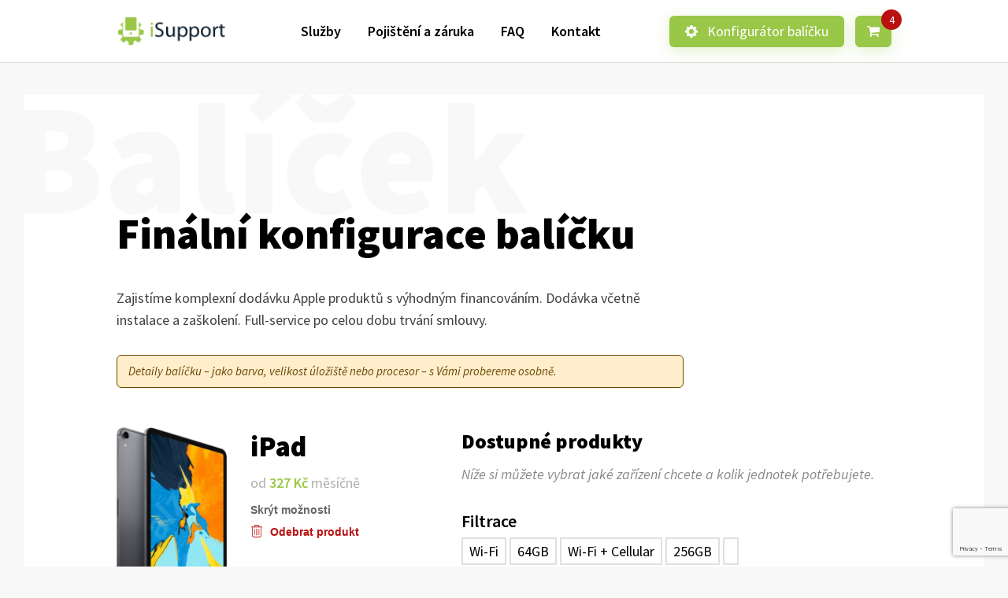

--- FILE ---
content_type: text/html; charset=UTF-8
request_url: https://www.isupport.cz/konfigurator/balicek-na-miru/?devices=341,931,370,376
body_size: 8224
content:
<!DOCTYPE html>
<!--[if lt IE 8 ]><html lang="cs-CZ" prefix="og: http://ogp.me/ns#" class="oldie ie7 no-svg no-js"><![endif]-->
<!--[if IE 8 ]><html lang="cs-CZ" prefix="og: http://ogp.me/ns#" class="oldie no-svg no-js"><![endif]-->
<!--[if IE 9 ]><html lang="cs-CZ" prefix="og: http://ogp.me/ns#" class="ie9 no-js"><![endif]-->
<!--[if (gt IE 9)|!(IE)]><!-->
<html lang="cs-CZ" prefix="og: http://ogp.me/ns#" class="no-js no-ie">
<!--<![endif]-->
    <head>
        <meta charset="UTF-8">
        <meta http-equiv="X-UA-Compatible" content="IE=edge">
        <meta name="viewport" content="width=device-width, initial-scale=1.0, user-scalable=0">
        <link rel="profile" href="http://gmpg.org/xfn/11">
        <link rel="pingback" href="https://www.isupport.cz/xmlrpc.php">

        <link rel="preconnect" href="https://fonts.gstatic.com/" crossorigin>
        <link href="https://fonts.googleapis.com/css?family=Source+Sans+Pro:400,400i,600,600i,900&display=swap&subset=latin-ext" rel="stylesheet">
			
		<link rel="prefetch" href="https://www.isupport.cz/wp-content/uploads/2020/01/isup3.png" as="image">

		<!--[if lt IE 9]><script src="https://oss.maxcdn.com/libs/html5shiv/3.7.0/html5shiv.js"></script><script src="https://oss.maxcdn.com/libs/respond.js/1.4.2/respond.min.js"></script><![endif]--> <script>function detectIE() { var e = window.navigator.userAgent; if (0 < e.indexOf("MSIE ")) return !0; if (0 < e.indexOf("Trident/")) { e.indexOf("rv:"); return !0 } return 0 < e.indexOf("Edge/") } function hasClass(e, s) { return !!e.className.match(new RegExp("(\s|^)" + s + "(\s|$)")) } function addClass(e, s) { hasClass(e, s) || (e.className += " " + s) } function removeClass(e, s) { if (hasClass(e, s)) { var n = new RegExp("(\s|^)" + s + "(\s|$)"); e.className = e.className.replace(n, " ") } } document.documentElement.className = document.documentElement.className.replace("no-js", "js"), detectIE() && (document.documentElement.className = document.documentElement.className.replace("no-ie", "is-ie"));</script><!-- Global site tag (gtag.js) - Google Analytics -->
<script async src="https://www.googletagmanager.com/gtag/js?id=UA-38891354-1"></script>
<script>
  window.dataLayer = window.dataLayer || [];
  function gtag(){dataLayer.push(arguments);}
  gtag('js', new Date());

  gtag('config', 'UA-38891354-1');
</script>
<!-- Search Engine Optimization by Rank Math - https://s.rankmath.com/home -->
<title>Finální konfigurace balíčku - iSupport leasing</title>
<meta name="robots" content="follow, index, max-snippet:-1, max-video-preview:-1, max-image-preview:large"/>
<link rel="canonical" href="https://www.isupport.cz/konfigurator/balicek-na-miru/" />
<meta property="og:locale" content="cs_CZ">
<meta property="og:type" content="article">
<meta property="og:title" content="Finální konfigurace balíčku - iSupport leasing">
<meta property="og:url" content="https://www.isupport.cz/konfigurator/balicek-na-miru/">
<meta property="og:site_name" content="iSupport leasing">
<meta property="og:updated_time" content="2020-04-27T13:50:34+02:00">
<meta name="twitter:card" content="summary_large_image">
<meta name="twitter:title" content="Finální konfigurace balíčku - iSupport leasing">
<script type="application/ld+json">{"@context":"https:\/\/schema.org","@graph":[{"@type":"Article","headline":"Fin\u00e1ln\u00ed konfigurace bal\u00ed\u010dku - iSupport leasing","description":"","datePublished":"2019-11-11T09:19:53+01:00","dateModified":"2020-04-27T13:50:34+02:00","publisher":{"@type":"Organization","name":"iSupport","logo":{"@type":"ImageObject","url":false}},"mainEntityOfPage":{"@type":"WebPage","@id":"https:\/\/www.isupport.cz\/konfigurator\/balicek-na-miru\/"},"author":{"@type":"Person","name":"spprt_admin"}}]}</script>
<!-- /Rank Math WordPress SEO plugin -->

<link rel='dns-prefetch' href='//www.google.com' />
<link rel='dns-prefetch' href='//cdnjs.cloudflare.com' />
<link rel='stylesheet' id='contact-form-7-css'  href='https://www.isupport.cz/wp-content/plugins/contact-form-7/includes/css/styles.css?ver=5.1.9' type='text/css' media='all' />
<link rel='stylesheet' id='theme-slider-css'  href='https://cdnjs.cloudflare.com/ajax/libs/tiny-slider/2.9.2/tiny-slider.css?ver=2.9.2' type='text/css' media='all' />
<link rel='stylesheet' id='theme-style-base-css'  href='https://www.isupport.cz/wp-content/themes/isupport/build/css/style.css?ver=0.0.7' type='text/css' media='all' />
<script type='text/javascript' src='https://www.isupport.cz/wp-content/themes/isupport/build/js/jquery.js?ver=3.4.1'></script>
<script type='text/javascript'>
/* <![CDATA[ */
var cssTarget = "img.style-svg";
var ForceInlineSVGActive = "false";
/* ]]> */
</script>
<script type='text/javascript' src='https://www.isupport.cz/wp-content/plugins/svg-support/js/min/svgs-inline-min.js?ver=1.0.0'></script>
<link rel='https://api.w.org/' href='https://www.isupport.cz/wp-json/' />
<link rel="EditURI" type="application/rsd+xml" title="RSD" href="https://www.isupport.cz/xmlrpc.php?rsd" />
<link rel="wlwmanifest" type="application/wlwmanifest+xml" href="https://www.isupport.cz/wp-includes/wlwmanifest.xml" /> 
<meta name="generator" content="WordPress 5.4.18" />
<link rel='shortlink' href='https://www.isupport.cz/?p=130' />
<link rel="alternate" type="application/json+oembed" href="https://www.isupport.cz/wp-json/oembed/1.0/embed?url=https%3A%2F%2Fwww.isupport.cz%2Fkonfigurator%2Fbalicek-na-miru%2F" />
<link rel="alternate" type="text/xml+oembed" href="https://www.isupport.cz/wp-json/oembed/1.0/embed?url=https%3A%2F%2Fwww.isupport.cz%2Fkonfigurator%2Fbalicek-na-miru%2F&#038;format=xml" />
<link rel="apple-touch-icon" sizes="180x180" href="/wp-content/uploads/fbrfg/apple-touch-icon.png">
<link rel="icon" type="image/png" sizes="32x32" href="/wp-content/uploads/fbrfg/favicon-32x32.png">
<link rel="icon" type="image/png" sizes="16x16" href="/wp-content/uploads/fbrfg/favicon-16x16.png">
<link rel="manifest" href="/wp-content/uploads/fbrfg/site.webmanifest">
<link rel="mask-icon" href="/wp-content/uploads/fbrfg/safari-pinned-tab.svg" color="#5bbad5">
<link rel="shortcut icon" href="/wp-content/uploads/fbrfg/favicon.ico">
<meta name="msapplication-TileColor" content="#99c747">
<meta name="msapplication-config" content="/wp-content/uploads/fbrfg/browserconfig.xml">
<meta name="theme-color" content="#ffffff">    </head>
    <body class="page-template page-template-page-config-final page-template-page-config-final-php page page-id-130 page-child parent-pageid-128">
        
        <div id="page">
            <div class="config-header">
                <a href="https://www.isupport.cz" class="site-logo">
                    <img src="https://www.isupport.cz/wp-content/uploads/2020/01/isup3.png" title="iSupport" alt="logo">
                </a>
            </div>

            <header class="header" role="banner">
                <div class="container">
                    <a href="https://www.isupport.cz" class="site-logo">
                        <img src="https://www.isupport.cz/wp-content/uploads/2020/01/isup3.png" title="iSupport" alt="logo">
                    </a>

                        <nav class="nav">
        <ul id="menu-hlavni-menu" class="menu"><li id="menu-item-181" class="menu-item menu-item-type-post_type menu-item-object-page menu-item-181"><a href="https://www.isupport.cz/sluzby/">Služby</a></li>
<li id="menu-item-472" class="menu-item menu-item-type-post_type menu-item-object-page menu-item-472"><a href="https://www.isupport.cz/pojisteni_zaruka_leasing/">Pojištění a záruka</a></li>
<li id="menu-item-405" class="menu-item menu-item-type-post_type menu-item-object-page menu-item-405"><a href="https://www.isupport.cz/faq/">FAQ</a></li>
<li id="menu-item-182" class="menu-item menu-item-type-post_type menu-item-object-page menu-item-182"><a href="https://www.isupport.cz/kontakt/">Kontakt</a></li>
</ul>    </nav>
    
    <div class="side-menu">
        <ul>
                    <li>
            <a href="https://www.isupport.cz/konfigurator/" class="button button--step1">
                <img src="https://www.isupport.cz/wp-content/themes/isupport/src/images/gear.svg">
                Konfigurátor balíčku            </a>
            <a href="#" class="button button--step2">
                <img src="https://www.isupport.cz/wp-content/themes/isupport/src/images/cart.svg">
            </a>
        </li>
                    </ul>
    </div>

                    <a href="#" class="burger" onclick="mobileMenu(this, event);"><svg version="1.1" xmlns="http://www.w3.org/2000/svg" xmlns:xlink="http://www.w3.org/1999/xlink" x="0px" y="0px" viewBox="0 0 384.97 384.97" style="enable-background:new 0 0 384.97 384.97;" xml:space="preserve"> <path fill="#fff" d="M12.03,120.303h360.909c6.641,0,12.03-5.39,12.03-12.03c0-6.641-5.39-12.03-12.03-12.03H12.03 c-6.641,0-12.03,5.39-12.03,12.03C0,114.913,5.39,120.303,12.03,120.303z" /> <path fill="#fff" d="M372.939,180.455H12.03c-6.641,0-12.03,5.39-12.03,12.03s5.39,12.03,12.03,12.03h360.909c6.641,0,12.03-5.39,12.03-12.03	S379.58,180.455,372.939,180.455z" /> <path fill="#fff" d="M372.939,264.667H132.333c-6.641,0-12.03,5.39-12.03,12.03c0,6.641,5.39,12.03,12.03,12.03h240.606 c6.641,0,12.03-5.39,12.03-12.03C384.97,270.056,379.58,264.667,372.939,264.667z" /> </svg></a>
                
                                    </div>
            </header>

            <div class="mobile-menu">
                <div class="mobile-menu__inner">
                        <nav class="nav">
        <ul id="menu-hlavni-menu-1" class="menu"><li class="menu-item menu-item-type-post_type menu-item-object-page menu-item-181"><a href="https://www.isupport.cz/sluzby/">Služby</a></li>
<li class="menu-item menu-item-type-post_type menu-item-object-page menu-item-472"><a href="https://www.isupport.cz/pojisteni_zaruka_leasing/">Pojištění a záruka</a></li>
<li class="menu-item menu-item-type-post_type menu-item-object-page menu-item-405"><a href="https://www.isupport.cz/faq/">FAQ</a></li>
<li class="menu-item menu-item-type-post_type menu-item-object-page menu-item-182"><a href="https://www.isupport.cz/kontakt/">Kontakt</a></li>
</ul>    </nav>
    
    <div class="side-menu">
        <ul>
                    <li>
            <a href="https://www.isupport.cz/konfigurator/" class="button button--step1">
                <img src="https://www.isupport.cz/wp-content/themes/isupport/src/images/gear.svg">
                Konfigurátor balíčku            </a>
            <a href="#" class="button button--step2">
                <img src="https://www.isupport.cz/wp-content/themes/isupport/src/images/cart.svg">
            </a>
        </li>
                    </ul>
    </div>
                </div>

                <div class="mobile-menu__close" onclick="mobileMenu(this, event);"><svg version="1.1" xmlns="http://www.w3.org/2000/svg" xmlns:xlink="http://www.w3.org/1999/xlink" x="0px" y="0px" viewBox="0 0 47.971 47.971" style="enable-background:new 0 0 47.971 47.971;" xml:space="preserve"> <path fill="#fff" d="M28.228,23.986L47.092,5.122c1.172-1.171,1.172-3.071,0-4.242c-1.172-1.172-3.07-1.172-4.242,0L23.986,19.744L5.121,0.88 c-1.172-1.172-3.07-1.172-4.242,0c-1.172,1.171-1.172,3.071,0,4.242l18.865,18.864L0.879,42.85c-1.172,1.171-1.172,3.071,0,4.242 C1.465,47.677,2.233,47.97,3,47.97s1.535-0.293,2.121-0.879l18.865-18.864L42.85,47.091c0.586,0.586,1.354,0.879,2.121,0.879 s1.535-0.293,2.121-0.879c1.172-1.171,1.172-3.071,0-4.242L28.228,23.986z" /> </svg></div>
            </div>

            <main role="main">    <section class="wrapper special-background--text-top-left">
        <div class="special-background item-to-show delay-150">
            <span class="special-background__text item-to-show">Balíček</span>
        </div>

        <div class="container item-to-show">
            <h1>Finální konfigurace balíčku</h1>
<p>Zajistíme komplexní dodávku Apple produktů s výhodným financováním. Dodávka včetně instalace a zaškolení. Full-service po celou dobu trvání smlouvy.</p>
        <p class="config-info">Detaily balíčku &#8211; jako barva, velikost úložiště nebo procesor &#8211; s Vámi probereme osobně.</p>


                        <div class="configurator configurator_step-2">
                                <div class="configurator-device device-697d8758a9dd4" id="device-697d8758a9dd4">
                    <div class="configurator-device__block">
                        <div> <img src="https://www.isupport.cz/wp-content/uploads/2020/01/ipad.jpeg" class="device-image" alt="iPad"> </div>

                        <div class="device-info">
                            <h2>iPad</h2>

                            <p class="price-tag">od <strong>327 Kč</strong> měsíčně</p>

                            <label class="device-note">
                                <button onclick="openNote(this);" class="hide-details"> Vložit poznámku <svg version="1.1" xmlns="http://www.w3.org/2000/svg" xmlns:xlink="http://www.w3.org/1999/xlink" x="0px" y="0px" width="451.846px" height="451.847px" viewBox="0 0 451.846 451.847" style="enable-background:new 0 0 451.846 451.847;" xml:space="preserve"> <path d="M345.441,248.292L151.154,442.573c-12.359,12.365-32.397,12.365-44.75,0c-12.354-12.354-12.354-32.391,0-44.744 L278.318,225.92L106.409,54.017c-12.354-12.359-12.354-32.394,0-44.748c12.354-12.359,32.391-12.359,44.75,0l194.287,194.284 c6.177,6.18,9.262,14.271,9.262,22.366C354.708,234.018,351.617,242.115,345.441,248.292z" /> </svg></button>
                                <textarea name="note" rows="5" placeholder="Máš nějaké speciální požadavky?"></textarea>
                            </label>

                            <div class="device-info__bottom">
                                <button class="hide-details" onclick="hideDetail(this, 'device-697d8758a9dd4');"
                                    data-switchtext="Skrýt možnosti/Zobrazit možnosti">Skrýt možnosti</button>
                                <button class="delete-device" data-confirmtext="Opravdu chceš odebrat produkt z konfigurátoru?" onclick="deleteDevice(this, 'device-697d8758a9dd4', 341 );"><svg version="1.1" xmlns="http://www.w3.org/2000/svg" xmlns:xlink="http://www.w3.org/1999/xlink" x="0px" y="0px" viewBox="0 0 486.4 486.4" style="enable-background:new 0 0 486.4 486.4;" xml:space="preserve"> <path d="M446,70H344.8V53.5c0-29.5-24-53.5-53.5-53.5h-96.2c-29.5,0-53.5,24-53.5,53.5V70H40.4c-7.5,0-13.5,6-13.5,13.5 S32.9,97,40.4,97h24.4v317.2c0,39.8,32.4,72.2,72.2,72.2h212.4c39.8,0,72.2-32.4,72.2-72.2V97H446c7.5,0,13.5-6,13.5-13.5 S453.5,70,446,70z M168.6,53.5c0-14.6,11.9-26.5,26.5-26.5h96.2c14.6,0,26.5,11.9,26.5,26.5V70H168.6V53.5z M394.6,414.2 c0,24.9-20.3,45.2-45.2,45.2H137c-24.9,0-45.2-20.3-45.2-45.2V97h302.9v317.2H394.6z" /> <path d="M243.2,411c7.5,0,13.5-6,13.5-13.5V158.9c0-7.5-6-13.5-13.5-13.5s-13.5,6-13.5,13.5v238.5 C229.7,404.9,235.7,411,243.2,411z" /> <path d="M155.1,396.1c7.5,0,13.5-6,13.5-13.5V173.7c0-7.5-6-13.5-13.5-13.5s-13.5,6-13.5,13.5v208.9 C141.6,390.1,147.7,396.1,155.1,396.1z" /> <path d="M331.3,396.1c7.5,0,13.5-6,13.5-13.5V173.7c0-7.5-6-13.5-13.5-13.5s-13.5,6-13.5,13.5v208.9 C317.8,390.1,323.8,396.1,331.3,396.1z" /> </svg> Odebrat produkt</button>
                            </div>
                        </div>
                    </div>

                    <div class="configurator-device__block device-picker">
                        <h3>Dostupné produkty</h3>
                        <p>Níže si můžete vybrat jaké zařízení chcete a kolik jednotek potřebujete.</p>

                        
                        <div class="configurator-device__filter">
                            <h3>Filtrace</h3>

                            <div class="configurator-device__filter__item">
                                        <label class="filter-box" data-option="option-wi-fi">
            <input type="checkbox" onclick="filterDevices(event, this, 'device-697d8758a9dd4');" name="filter-option[]" value="option-wi-fi">
            <span>Wi-Fi</span>
        </label>
        <label class="filter-box" data-option="option-64gb">
            <input type="checkbox" onclick="filterDevices(event, this, 'device-697d8758a9dd4');" name="filter-option[]" value="option-64gb">
            <span>64GB</span>
        </label>
        <label class="filter-box" data-option="option-wi-fi-cellular">
            <input type="checkbox" onclick="filterDevices(event, this, 'device-697d8758a9dd4');" name="filter-option[]" value="option-wi-fi-cellular">
            <span>Wi-Fi + Cellular</span>
        </label>
        <label class="filter-box" data-option="option-256gb">
            <input type="checkbox" onclick="filterDevices(event, this, 'device-697d8758a9dd4');" name="filter-option[]" value="option-256gb">
            <span>256GB</span>
        </label>
        <label class="filter-box" data-option="option-">
            <input type="checkbox" onclick="filterDevices(event, this, 'device-697d8758a9dd4');" name="filter-option[]" value="option-">
            <span></span>
        </label>
                            </div>
                        </div>

                        <div class="configurator-device__listing">
                                                        <div class="configurator-device__specific-device  option-wi-fi option-64gb">
                                <label class="checkbox-container">
                                    <input type="checkbox" onclick="deviceState(event, this);" name="device[]" value="iPad 10,2" 64GB Wi-Fi  (MK2K3FD/A), 8 256,20Kč">
                                    <span class="checkbox-container__box"></span>

                                    <h4>iPad 10,2" 64GB Wi-Fi  <span data-devices="0">0</span></h4>
                                </label>
                                <div class="device-number">
                                    <button class="device-number__plus" onclick="deviceNumber( this, 'add' )">+</button>
                                    <button class="device-number__minues" onclick="deviceNumber( this, 'remove' )">-</button>
                                </div>
                                <span class="price-tag">8 256,20Kč</span>
                            </div>
                                                        <div class="configurator-device__specific-device  option-wi-fi-cellular option-64gb">
                                <label class="checkbox-container">
                                    <input type="checkbox" onclick="deviceState(event, this);" name="device[]" value="iPad 10,2" 64GB Wi-Fi + Cellular  (MK473FD/A), 11 148,76Kč">
                                    <span class="checkbox-container__box"></span>

                                    <h4>iPad 10,2" 64GB Wi-Fi + Cellular  <span data-devices="0">0</span></h4>
                                </label>
                                <div class="device-number">
                                    <button class="device-number__plus" onclick="deviceNumber( this, 'add' )">+</button>
                                    <button class="device-number__minues" onclick="deviceNumber( this, 'remove' )">-</button>
                                </div>
                                <span class="price-tag">11 148,76Kč</span>
                            </div>
                                                        <div class="configurator-device__specific-device  option-wi-fi option-256gb option-">
                                <label class="checkbox-container">
                                    <input type="checkbox" onclick="deviceState(event, this);" name="device[]" value="iPad 10,2" 256GB Wi-Fi  (MK2N3FD/A), 11 561,98Kč">
                                    <span class="checkbox-container__box"></span>

                                    <h4>iPad 10,2" 256GB Wi-Fi  <span data-devices="0">0</span></h4>
                                </label>
                                <div class="device-number">
                                    <button class="device-number__plus" onclick="deviceNumber( this, 'add' )">+</button>
                                    <button class="device-number__minues" onclick="deviceNumber( this, 'remove' )">-</button>
                                </div>
                                <span class="price-tag">11 561,98Kč</span>
                            </div>
                                                        <div class="configurator-device__specific-device  option-wi-fi-cellular option-256gb">
                                <label class="checkbox-container">
                                    <input type="checkbox" onclick="deviceState(event, this);" name="device[]" value="iPad 10,2" 256GB Wi-Fi + Cellular  (MK4E3FD/A), 14 454,55Kč">
                                    <span class="checkbox-container__box"></span>

                                    <h4>iPad 10,2" 256GB Wi-Fi + Cellular  <span data-devices="0">0</span></h4>
                                </label>
                                <div class="device-number">
                                    <button class="device-number__plus" onclick="deviceNumber( this, 'add' )">+</button>
                                    <button class="device-number__minues" onclick="deviceNumber( this, 'remove' )">-</button>
                                </div>
                                <span class="price-tag">14 454,55Kč</span>
                            </div>
                                                    </div>
                    </div>
                </div>
                                <div class="configurator-device device-697d8758b03c6" id="device-697d8758b03c6">
                    <div class="configurator-device__block">
                        <div> <img src="https://www.isupport.cz/wp-content/uploads/2019/11/iphone-7.png" class="device-image" alt="iPhone 13"> </div>

                        <div class="device-info">
                            <h2>iPhone 13</h2>

                            <p class="price-tag">od <strong>517 Kč</strong> měsíčně</p>

                            <label class="device-note">
                                <button onclick="openNote(this);" class="hide-details"> Vložit poznámku <svg version="1.1" xmlns="http://www.w3.org/2000/svg" xmlns:xlink="http://www.w3.org/1999/xlink" x="0px" y="0px" width="451.846px" height="451.847px" viewBox="0 0 451.846 451.847" style="enable-background:new 0 0 451.846 451.847;" xml:space="preserve"> <path d="M345.441,248.292L151.154,442.573c-12.359,12.365-32.397,12.365-44.75,0c-12.354-12.354-12.354-32.391,0-44.744 L278.318,225.92L106.409,54.017c-12.354-12.359-12.354-32.394,0-44.748c12.354-12.359,32.391-12.359,44.75,0l194.287,194.284 c6.177,6.18,9.262,14.271,9.262,22.366C354.708,234.018,351.617,242.115,345.441,248.292z" /> </svg></button>
                                <textarea name="note" rows="5" placeholder="Máš nějaké speciální požadavky?"></textarea>
                            </label>

                            <div class="device-info__bottom">
                                <button class="hide-details" onclick="hideDetail(this, 'device-697d8758b03c6');"
                                    data-switchtext="Skrýt možnosti/Zobrazit možnosti">Skrýt možnosti</button>
                                <button class="delete-device" data-confirmtext="Opravdu chceš odebrat produkt z konfigurátoru?" onclick="deleteDevice(this, 'device-697d8758b03c6', 931 );"><svg version="1.1" xmlns="http://www.w3.org/2000/svg" xmlns:xlink="http://www.w3.org/1999/xlink" x="0px" y="0px" viewBox="0 0 486.4 486.4" style="enable-background:new 0 0 486.4 486.4;" xml:space="preserve"> <path d="M446,70H344.8V53.5c0-29.5-24-53.5-53.5-53.5h-96.2c-29.5,0-53.5,24-53.5,53.5V70H40.4c-7.5,0-13.5,6-13.5,13.5 S32.9,97,40.4,97h24.4v317.2c0,39.8,32.4,72.2,72.2,72.2h212.4c39.8,0,72.2-32.4,72.2-72.2V97H446c7.5,0,13.5-6,13.5-13.5 S453.5,70,446,70z M168.6,53.5c0-14.6,11.9-26.5,26.5-26.5h96.2c14.6,0,26.5,11.9,26.5,26.5V70H168.6V53.5z M394.6,414.2 c0,24.9-20.3,45.2-45.2,45.2H137c-24.9,0-45.2-20.3-45.2-45.2V97h302.9v317.2H394.6z" /> <path d="M243.2,411c7.5,0,13.5-6,13.5-13.5V158.9c0-7.5-6-13.5-13.5-13.5s-13.5,6-13.5,13.5v238.5 C229.7,404.9,235.7,411,243.2,411z" /> <path d="M155.1,396.1c7.5,0,13.5-6,13.5-13.5V173.7c0-7.5-6-13.5-13.5-13.5s-13.5,6-13.5,13.5v208.9 C141.6,390.1,147.7,396.1,155.1,396.1z" /> <path d="M331.3,396.1c7.5,0,13.5-6,13.5-13.5V173.7c0-7.5-6-13.5-13.5-13.5s-13.5,6-13.5,13.5v208.9 C317.8,390.1,323.8,396.1,331.3,396.1z" /> </svg> Odebrat produkt</button>
                            </div>
                        </div>
                    </div>

                    <div class="configurator-device__block device-picker">
                        <h3>Dostupné produkty</h3>
                        <p>Níže si můžete vybrat jaké zařízení chcete a kolik jednotek potřebujete.</p>

                        
                        <div class="configurator-device__filter">
                            <h3>Filtrace</h3>

                            <div class="configurator-device__filter__item">
                                        <label class="filter-box" data-option="option-128-gb">
            <input type="checkbox" onclick="filterDevices(event, this, 'device-697d8758b03c6');" name="filter-option[]" value="option-128-gb">
            <span>128 GB</span>
        </label>
        <label class="filter-box" data-option="option-256-gb">
            <input type="checkbox" onclick="filterDevices(event, this, 'device-697d8758b03c6');" name="filter-option[]" value="option-256-gb">
            <span>256 GB</span>
        </label>
        <label class="filter-box" data-option="option-512gb">
            <input type="checkbox" onclick="filterDevices(event, this, 'device-697d8758b03c6');" name="filter-option[]" value="option-512gb">
            <span>512GB</span>
        </label>
                            </div>
                        </div>

                        <div class="configurator-device__listing">
                                                        <div class="configurator-device__specific-device  option-128-gb">
                                <label class="checkbox-container">
                                    <input type="checkbox" onclick="deviceState(event, this);" name="device[]" value="iPhone 13 128GB  (MLPJ3CN/A), 19 000,00 Kč">
                                    <span class="checkbox-container__box"></span>

                                    <h4>iPhone 13 128GB  <span data-devices="0">0</span></h4>
                                </label>
                                <div class="device-number">
                                    <button class="device-number__plus" onclick="deviceNumber( this, 'add' )">+</button>
                                    <button class="device-number__minues" onclick="deviceNumber( this, 'remove' )">-</button>
                                </div>
                                <span class="price-tag">19 000,00 Kč</span>
                            </div>
                                                        <div class="configurator-device__specific-device  option-256-gb">
                                <label class="checkbox-container">
                                    <input type="checkbox" onclick="deviceState(event, this);" name="device[]" value="iPhone 13 256GB (MLQ93CN/A), 21 479,34 Kč">
                                    <span class="checkbox-container__box"></span>

                                    <h4>iPhone 13 256GB <span data-devices="0">0</span></h4>
                                </label>
                                <div class="device-number">
                                    <button class="device-number__plus" onclick="deviceNumber( this, 'add' )">+</button>
                                    <button class="device-number__minues" onclick="deviceNumber( this, 'remove' )">-</button>
                                </div>
                                <span class="price-tag">21 479,34 Kč</span>
                            </div>
                                                        <div class="configurator-device__specific-device  option-512gb">
                                <label class="checkbox-container">
                                    <input type="checkbox" onclick="deviceState(event, this);" name="device[]" value="iPhone 13 512GB (MLQF3CN/A), 26 603,31 Kč">
                                    <span class="checkbox-container__box"></span>

                                    <h4>iPhone 13 512GB <span data-devices="0">0</span></h4>
                                </label>
                                <div class="device-number">
                                    <button class="device-number__plus" onclick="deviceNumber( this, 'add' )">+</button>
                                    <button class="device-number__minues" onclick="deviceNumber( this, 'remove' )">-</button>
                                </div>
                                <span class="price-tag">26 603,31 Kč</span>
                            </div>
                                                    </div>
                    </div>
                </div>
                                <div class="configurator-device device-697d8758b524e" id="device-697d8758b524e">
                    <div class="configurator-device__block">
                        <div> <img src="https://www.isupport.cz/wp-content/uploads/2020/01/macbook-pro.jpg" class="device-image" alt="MacBook Pro 13""> </div>

                        <div class="device-info">
                            <h2>MacBook Pro 13"</h2>

                            <p class="price-tag">od <strong>1010 Kč</strong> měsíčně</p>

                            <label class="device-note">
                                <button onclick="openNote(this);" class="hide-details"> Vložit poznámku <svg version="1.1" xmlns="http://www.w3.org/2000/svg" xmlns:xlink="http://www.w3.org/1999/xlink" x="0px" y="0px" width="451.846px" height="451.847px" viewBox="0 0 451.846 451.847" style="enable-background:new 0 0 451.846 451.847;" xml:space="preserve"> <path d="M345.441,248.292L151.154,442.573c-12.359,12.365-32.397,12.365-44.75,0c-12.354-12.354-12.354-32.391,0-44.744 L278.318,225.92L106.409,54.017c-12.354-12.359-12.354-32.394,0-44.748c12.354-12.359,32.391-12.359,44.75,0l194.287,194.284 c6.177,6.18,9.262,14.271,9.262,22.366C354.708,234.018,351.617,242.115,345.441,248.292z" /> </svg></button>
                                <textarea name="note" rows="5" placeholder="Máš nějaké speciální požadavky?"></textarea>
                            </label>

                            <div class="device-info__bottom">
                                <button class="hide-details" onclick="hideDetail(this, 'device-697d8758b524e');"
                                    data-switchtext="Skrýt možnosti/Zobrazit možnosti">Skrýt možnosti</button>
                                <button class="delete-device" data-confirmtext="Opravdu chceš odebrat produkt z konfigurátoru?" onclick="deleteDevice(this, 'device-697d8758b524e', 370 );"><svg version="1.1" xmlns="http://www.w3.org/2000/svg" xmlns:xlink="http://www.w3.org/1999/xlink" x="0px" y="0px" viewBox="0 0 486.4 486.4" style="enable-background:new 0 0 486.4 486.4;" xml:space="preserve"> <path d="M446,70H344.8V53.5c0-29.5-24-53.5-53.5-53.5h-96.2c-29.5,0-53.5,24-53.5,53.5V70H40.4c-7.5,0-13.5,6-13.5,13.5 S32.9,97,40.4,97h24.4v317.2c0,39.8,32.4,72.2,72.2,72.2h212.4c39.8,0,72.2-32.4,72.2-72.2V97H446c7.5,0,13.5-6,13.5-13.5 S453.5,70,446,70z M168.6,53.5c0-14.6,11.9-26.5,26.5-26.5h96.2c14.6,0,26.5,11.9,26.5,26.5V70H168.6V53.5z M394.6,414.2 c0,24.9-20.3,45.2-45.2,45.2H137c-24.9,0-45.2-20.3-45.2-45.2V97h302.9v317.2H394.6z" /> <path d="M243.2,411c7.5,0,13.5-6,13.5-13.5V158.9c0-7.5-6-13.5-13.5-13.5s-13.5,6-13.5,13.5v238.5 C229.7,404.9,235.7,411,243.2,411z" /> <path d="M155.1,396.1c7.5,0,13.5-6,13.5-13.5V173.7c0-7.5-6-13.5-13.5-13.5s-13.5,6-13.5,13.5v208.9 C141.6,390.1,147.7,396.1,155.1,396.1z" /> <path d="M331.3,396.1c7.5,0,13.5-6,13.5-13.5V173.7c0-7.5-6-13.5-13.5-13.5s-13.5,6-13.5,13.5v208.9 C317.8,390.1,323.8,396.1,331.3,396.1z" /> </svg> Odebrat produkt</button>
                            </div>
                        </div>
                    </div>

                    <div class="configurator-device__block device-picker">
                        <h3>Dostupné produkty</h3>
                        <p>Níže si můžete vybrat jaké zařízení chcete a kolik jednotek potřebujete.</p>

                        
                        <div class="configurator-device__filter">
                            <h3>Filtrace</h3>

                            <div class="configurator-device__filter__item">
                                        <label class="filter-box" data-option="option-8gb">
            <input type="checkbox" onclick="filterDevices(event, this, 'device-697d8758b524e');" name="filter-option[]" value="option-8gb">
            <span>8GB</span>
        </label>
        <label class="filter-box" data-option="option-256gb-ssd">
            <input type="checkbox" onclick="filterDevices(event, this, 'device-697d8758b524e');" name="filter-option[]" value="option-256gb-ssd">
            <span>256GB SSD</span>
        </label>
        <label class="filter-box" data-option="option-512gb-ssd">
            <input type="checkbox" onclick="filterDevices(event, this, 'device-697d8758b524e');" name="filter-option[]" value="option-512gb-ssd">
            <span>512GB SSD</span>
        </label>
                            </div>
                        </div>

                        <div class="configurator-device__listing">
                                                        <div class="configurator-device__specific-device  option-8gb option-256gb-ssd">
                                <label class="checkbox-container">
                                    <input type="checkbox" onclick="deviceState(event, this);" name="device[]" value="Apple MacBook Pro 13,3" Touch Bar, M1, 8GB, 256GB (MYD82CZ/A), 32 223,14Kč">
                                    <span class="checkbox-container__box"></span>

                                    <h4>Apple MacBook Pro 13,3" Touch Bar, M1, 8GB, 256GB <span data-devices="0">0</span></h4>
                                </label>
                                <div class="device-number">
                                    <button class="device-number__plus" onclick="deviceNumber( this, 'add' )">+</button>
                                    <button class="device-number__minues" onclick="deviceNumber( this, 'remove' )">-</button>
                                </div>
                                <span class="price-tag">32 223,14Kč</span>
                            </div>
                                                        <div class="configurator-device__specific-device  option-8gb option-512gb-ssd">
                                <label class="checkbox-container">
                                    <input type="checkbox" onclick="deviceState(event, this);" name="device[]" value="Apple MacBook Pro 13,3" Touch Bar, M1, 8GB, 512GB  (MYD92CZ/A), 37 181,82Kč">
                                    <span class="checkbox-container__box"></span>

                                    <h4>Apple MacBook Pro 13,3" Touch Bar, M1, 8GB, 512GB  <span data-devices="0">0</span></h4>
                                </label>
                                <div class="device-number">
                                    <button class="device-number__plus" onclick="deviceNumber( this, 'add' )">+</button>
                                    <button class="device-number__minues" onclick="deviceNumber( this, 'remove' )">-</button>
                                </div>
                                <span class="price-tag">37 181,82Kč</span>
                            </div>
                                                    </div>
                    </div>
                </div>
                                <div class="configurator-device device-697d8758ba6eb" id="device-697d8758ba6eb">
                    <div class="configurator-device__block">
                        <div> <img src="https://www.isupport.cz/wp-content/uploads/2020/01/hiclipart.com_tiny.png" class="device-image" alt=" Watch  SE"> </div>

                        <div class="device-info">
                            <h2> Watch  SE</h2>

                            <p class="price-tag">od <strong>310Kč</strong> měsíčně</p>

                            <label class="device-note">
                                <button onclick="openNote(this);" class="hide-details"> Vložit poznámku <svg version="1.1" xmlns="http://www.w3.org/2000/svg" xmlns:xlink="http://www.w3.org/1999/xlink" x="0px" y="0px" width="451.846px" height="451.847px" viewBox="0 0 451.846 451.847" style="enable-background:new 0 0 451.846 451.847;" xml:space="preserve"> <path d="M345.441,248.292L151.154,442.573c-12.359,12.365-32.397,12.365-44.75,0c-12.354-12.354-12.354-32.391,0-44.744 L278.318,225.92L106.409,54.017c-12.354-12.359-12.354-32.394,0-44.748c12.354-12.359,32.391-12.359,44.75,0l194.287,194.284 c6.177,6.18,9.262,14.271,9.262,22.366C354.708,234.018,351.617,242.115,345.441,248.292z" /> </svg></button>
                                <textarea name="note" rows="5" placeholder="Máš nějaké speciální požadavky?"></textarea>
                            </label>

                            <div class="device-info__bottom">
                                <button class="hide-details" onclick="hideDetail(this, 'device-697d8758ba6eb');"
                                    data-switchtext="Skrýt možnosti/Zobrazit možnosti">Skrýt možnosti</button>
                                <button class="delete-device" data-confirmtext="Opravdu chceš odebrat produkt z konfigurátoru?" onclick="deleteDevice(this, 'device-697d8758ba6eb', 376 );"><svg version="1.1" xmlns="http://www.w3.org/2000/svg" xmlns:xlink="http://www.w3.org/1999/xlink" x="0px" y="0px" viewBox="0 0 486.4 486.4" style="enable-background:new 0 0 486.4 486.4;" xml:space="preserve"> <path d="M446,70H344.8V53.5c0-29.5-24-53.5-53.5-53.5h-96.2c-29.5,0-53.5,24-53.5,53.5V70H40.4c-7.5,0-13.5,6-13.5,13.5 S32.9,97,40.4,97h24.4v317.2c0,39.8,32.4,72.2,72.2,72.2h212.4c39.8,0,72.2-32.4,72.2-72.2V97H446c7.5,0,13.5-6,13.5-13.5 S453.5,70,446,70z M168.6,53.5c0-14.6,11.9-26.5,26.5-26.5h96.2c14.6,0,26.5,11.9,26.5,26.5V70H168.6V53.5z M394.6,414.2 c0,24.9-20.3,45.2-45.2,45.2H137c-24.9,0-45.2-20.3-45.2-45.2V97h302.9v317.2H394.6z" /> <path d="M243.2,411c7.5,0,13.5-6,13.5-13.5V158.9c0-7.5-6-13.5-13.5-13.5s-13.5,6-13.5,13.5v238.5 C229.7,404.9,235.7,411,243.2,411z" /> <path d="M155.1,396.1c7.5,0,13.5-6,13.5-13.5V173.7c0-7.5-6-13.5-13.5-13.5s-13.5,6-13.5,13.5v208.9 C141.6,390.1,147.7,396.1,155.1,396.1z" /> <path d="M331.3,396.1c7.5,0,13.5-6,13.5-13.5V173.7c0-7.5-6-13.5-13.5-13.5s-13.5,6-13.5,13.5v208.9 C317.8,390.1,323.8,396.1,331.3,396.1z" /> </svg> Odebrat produkt</button>
                            </div>
                        </div>
                    </div>

                    <div class="configurator-device__block device-picker">
                        <h3>Dostupné produkty</h3>
                        <p>Níže si můžete vybrat jaké zařízení chcete a kolik jednotek potřebujete.</p>

                        
                        <div class="configurator-device__filter">
                            <h3>Filtrace</h3>

                            <div class="configurator-device__filter__item">
                                        <label class="filter-box" data-option="option-40mm">
            <input type="checkbox" onclick="filterDevices(event, this, 'device-697d8758ba6eb');" name="filter-option[]" value="option-40mm">
            <span>40mm</span>
        </label>
        <label class="filter-box" data-option="option-44mm">
            <input type="checkbox" onclick="filterDevices(event, this, 'device-697d8758ba6eb');" name="filter-option[]" value="option-44mm">
            <span>44mm</span>
        </label>
                            </div>
                        </div>

                        <div class="configurator-device__listing">
                                                        <div class="configurator-device__specific-device  option-40mm">
                                <label class="checkbox-container">
                                    <input type="checkbox" onclick="deviceState(event, this);" name="device[]" value="Apple Watch SE 6 40mm  (MYDN2HC/A), 6 603,31Kč">
                                    <span class="checkbox-container__box"></span>

                                    <h4>Apple Watch SE 6 40mm  <span data-devices="0">0</span></h4>
                                </label>
                                <div class="device-number">
                                    <button class="device-number__plus" onclick="deviceNumber( this, 'add' )">+</button>
                                    <button class="device-number__minues" onclick="deviceNumber( this, 'remove' )">-</button>
                                </div>
                                <span class="price-tag">6 603,31Kč</span>
                            </div>
                                                        <div class="configurator-device__specific-device  option-44mm">
                                <label class="checkbox-container">
                                    <input type="checkbox" onclick="deviceState(event, this);" name="device[]" value="Apple Watch SE 6 44mm  (MYDT2HC/A), 7 264,46Kč">
                                    <span class="checkbox-container__box"></span>

                                    <h4>Apple Watch SE 6 44mm  <span data-devices="0">0</span></h4>
                                </label>
                                <div class="device-number">
                                    <button class="device-number__plus" onclick="deviceNumber( this, 'add' )">+</button>
                                    <button class="device-number__minues" onclick="deviceNumber( this, 'remove' )">-</button>
                                </div>
                                <span class="price-tag">7 264,46Kč</span>
                            </div>
                                                    </div>
                    </div>
                </div>
                            </div>

            <div class="configurator-final-step">
                <div role="form" class="wpcf7" id="wpcf7-f163-o1" lang="cs-CZ" dir="ltr">
<div class="screen-reader-response" aria-live="polite"></div>
<form action="/konfigurator/balicek-na-miru/?devices=341%2C931%2C370%2C376#wpcf7-f163-o1" method="post" class="wpcf7-form" novalidate="novalidate">
<div style="display: none;">
<input type="hidden" name="_wpcf7" value="163" />
<input type="hidden" name="_wpcf7_version" value="5.1.9" />
<input type="hidden" name="_wpcf7_locale" value="cs_CZ" />
<input type="hidden" name="_wpcf7_unit_tag" value="wpcf7-f163-o1" />
<input type="hidden" name="_wpcf7_container_post" value="0" />
<input type="hidden" name="g-recaptcha-response" value="" />
</div>
<h2>Rekapitulace a objednávka</h2>
<p>Prověříme balíček a co nejdříve vás budeme kontaktovat.</p>
<p><span class="wpcf7-form-control-wrap recap"><textarea name="recap" cols="40" rows="10" class="wpcf7-form-control wpcf7-textarea wpcf7-validates-as-required" id="recap" readonly="readonly" aria-required="true" aria-invalid="false" placeholder="Objednávka je prozatím prázdná."></textarea></span></p>
<p><span class="wpcf7-form-control-wrap fullname"><input type="text" name="fullname" value="" size="40" class="wpcf7-form-control wpcf7-text wpcf7-validates-as-required" aria-required="true" aria-invalid="false" placeholder="Celé jméno*" /></span><br />
<span class="wpcf7-form-control-wrap email"><input type="email" name="email" value="" size="40" class="wpcf7-form-control wpcf7-text wpcf7-email wpcf7-validates-as-required wpcf7-validates-as-email" aria-required="true" aria-invalid="false" placeholder="Emailová adresa*" /></span><br />
<span class="wpcf7-form-control-wrap phone"><input type="tel" name="phone" value="" size="40" class="wpcf7-form-control wpcf7-text wpcf7-tel wpcf7-validates-as-required wpcf7-validates-as-tel" aria-required="true" aria-invalid="false" placeholder="Telefonní číslo*" /></span></p>
<p><input type="submit" value="Odeslat poptávku" class="wpcf7-form-control wpcf7-submit" /></p>
<div class="wpcf7-response-output wpcf7-display-none" aria-hidden="true"></div></form></div>            </div>
                    </div>
    </section>
        </main>

                <footer role="contentinfo" class="footer">
            <div class="container">
                <div class="footer-top">
                    <div class="footer-top__left">
                        <h2>Kontaktujte nás.</h2>
<hr />
<p>Pojďme na to společně.</p>
<p>Pomůžeme vám si vybrat správný balíček i financování. Vše na míru.</p>
                    </div>

                    <div class="footer-top__right">
                        <div role="form" class="wpcf7" id="wpcf7-f5-o2" lang="cs-CZ" dir="ltr">
<div class="screen-reader-response" aria-live="polite"></div>
<form action="/konfigurator/balicek-na-miru/?devices=341%2C931%2C370%2C376#wpcf7-f5-o2" method="post" class="wpcf7-form" novalidate="novalidate">
<div style="display: none;">
<input type="hidden" name="_wpcf7" value="5" />
<input type="hidden" name="_wpcf7_version" value="5.1.9" />
<input type="hidden" name="_wpcf7_locale" value="cs_CZ" />
<input type="hidden" name="_wpcf7_unit_tag" value="wpcf7-f5-o2" />
<input type="hidden" name="_wpcf7_container_post" value="0" />
<input type="hidden" name="g-recaptcha-response" value="" />
</div>
<div class="form-half">
<span class="wpcf7-form-control-wrap your-name"><input type="text" name="your-name" value="" size="40" class="wpcf7-form-control wpcf7-text wpcf7-validates-as-required" aria-required="true" aria-invalid="false" placeholder="Celé jméno*" /></span><br />
<span class="wpcf7-form-control-wrap phone"><input type="tel" name="phone" value="" size="40" class="wpcf7-form-control wpcf7-text wpcf7-tel wpcf7-validates-as-required wpcf7-validates-as-tel" aria-required="true" aria-invalid="false" placeholder="Telefon*" /></span><br />
<span class="wpcf7-form-control-wrap your-email"><input type="email" name="your-email" value="" size="40" class="wpcf7-form-control wpcf7-text wpcf7-email wpcf7-validates-as-required wpcf7-validates-as-email" aria-required="true" aria-invalid="false" placeholder="Email*" /></span>
</div>
<div class="form-half">
<span class="wpcf7-form-control-wrap your-message"><textarea name="your-message" cols="40" rows="10" class="wpcf7-form-control wpcf7-textarea" aria-invalid="false" placeholder="Poznámka"></textarea></span><br />
<input type="submit" value="Chci nezávazně poptat" class="wpcf7-form-control wpcf7-submit" />
</div>
<div class="wpcf7-response-output wpcf7-display-none" aria-hidden="true"></div></form></div>                    </div>
                </div>

                <div class="footer-bottom">
                    <div class="grid grid--column-1">
                        <div class="grid-item">
                            <p><p>Spolupracujeme s <img class="alignnone size-full wp-image-212" src="https://www.isupport.cz/wp-content/uploads/2019/11/image.png" alt="" width="72" height="30" /> <img class="alignnone size-full wp-image-211" src="https://www.isupport.cz/wp-content/uploads/2019/11/image-3.png" alt="" width="163" height="30" srcset="https://www.isupport.cz/wp-content/uploads/2019/11/image-3.png 163w, https://www.isupport.cz/wp-content/uploads/2019/11/image-3-120x22.png 120w" sizes="(max-width: 163px) 100vw, 163px" /> <img class="alignnone size-full wp-image-210" src="https://www.isupport.cz/wp-content/uploads/2019/11/image-2.png" alt="" width="87" height="39" /></p>
</p>
                        </div>

                        <div class="grid-item">
                            <p><p>Copyright © 2017-2019 MacPodpora, s.r.o. | Všechna práva vyhrazena | <a href="https://www.isupport.cz/konfigurator/balicek-na-miru/?devices=70,70#">Ochrana soukromí</a> | Apple, Mac, MacBook, iPhone, iPad, Watch jsou ochranné známky společnosti Apple Inc., registrované v USA a ostatních zemích.</p>
</p>
                        </div>
                    </div>
                </div>
            </div>
        </footer>
	</div>

	<script type='text/javascript'>
/* <![CDATA[ */
var wpcf7 = {"apiSettings":{"root":"https:\/\/www.isupport.cz\/wp-json\/contact-form-7\/v1","namespace":"contact-form-7\/v1"}};
/* ]]> */
</script>
<script type='text/javascript' src='https://www.isupport.cz/wp-content/plugins/contact-form-7/includes/js/scripts.js?ver=5.1.9'></script>
<script type='text/javascript' src='https://www.google.com/recaptcha/api.js?render=6Lf-0aIZAAAAANs9bygWf-OOcKwQP1j2nEHTCAzL&#038;ver=3.0'></script>
<script type='text/javascript' src='https://www.isupport.cz/wp-content/themes/isupport/build/js/parallax.js?ver=0.0.1'></script>
<script type='text/javascript' src='https://cdnjs.cloudflare.com/ajax/libs/tiny-slider/2.9.2/min/tiny-slider.js?ver=2.9.2'></script>
<script type='text/javascript' src='https://www.isupport.cz/wp-content/themes/isupport/build/js/script.js?ver=0.0.5'></script>
<script type="text/javascript">(function() {
				var expirationDate = new Date();
				expirationDate.setTime( expirationDate.getTime() + 31536000 * 1000 );
				document.cookie = "pll_language=cs; expires=" + expirationDate.toUTCString() + "; path=/";
			}());</script><script type="text/javascript">
( function( sitekey, actions ) {

	document.addEventListener( 'DOMContentLoaded', function( event ) {
		var wpcf7recaptcha = {

			execute: function( action ) {
				grecaptcha.execute(
					sitekey,
					{ action: action }
				).then( function( token ) {
					var event = new CustomEvent( 'wpcf7grecaptchaexecuted', {
						detail: {
							action: action,
							token: token,
						},
					} );

					document.dispatchEvent( event );
				} );
			},

			executeOnHomepage: function() {
				wpcf7recaptcha.execute( actions[ 'homepage' ] );
			},

			executeOnContactform: function() {
				wpcf7recaptcha.execute( actions[ 'contactform' ] );
			},

		};

		grecaptcha.ready(
			wpcf7recaptcha.executeOnHomepage
		);

		document.addEventListener( 'change',
			wpcf7recaptcha.executeOnContactform, false
		);

		document.addEventListener( 'wpcf7submit',
			wpcf7recaptcha.executeOnHomepage, false
		);

	} );

	document.addEventListener( 'wpcf7grecaptchaexecuted', function( event ) {
		var fields = document.querySelectorAll(
			"form.wpcf7-form input[name='g-recaptcha-response']"
		);

		for ( var i = 0; i < fields.length; i++ ) {
			var field = fields[ i ];
			field.setAttribute( 'value', event.detail.token );
		}
	} );

} )(
	'6Lf-0aIZAAAAANs9bygWf-OOcKwQP1j2nEHTCAzL',
	{"homepage":"homepage","contactform":"contactform"}
);
</script>

	</body>
</html>

--- FILE ---
content_type: text/html; charset=utf-8
request_url: https://www.google.com/recaptcha/api2/anchor?ar=1&k=6Lf-0aIZAAAAANs9bygWf-OOcKwQP1j2nEHTCAzL&co=aHR0cHM6Ly93d3cuaXN1cHBvcnQuY3o6NDQz&hl=en&v=N67nZn4AqZkNcbeMu4prBgzg&size=invisible&anchor-ms=20000&execute-ms=30000&cb=1h4lcezedc9r
body_size: 48524
content:
<!DOCTYPE HTML><html dir="ltr" lang="en"><head><meta http-equiv="Content-Type" content="text/html; charset=UTF-8">
<meta http-equiv="X-UA-Compatible" content="IE=edge">
<title>reCAPTCHA</title>
<style type="text/css">
/* cyrillic-ext */
@font-face {
  font-family: 'Roboto';
  font-style: normal;
  font-weight: 400;
  font-stretch: 100%;
  src: url(//fonts.gstatic.com/s/roboto/v48/KFO7CnqEu92Fr1ME7kSn66aGLdTylUAMa3GUBHMdazTgWw.woff2) format('woff2');
  unicode-range: U+0460-052F, U+1C80-1C8A, U+20B4, U+2DE0-2DFF, U+A640-A69F, U+FE2E-FE2F;
}
/* cyrillic */
@font-face {
  font-family: 'Roboto';
  font-style: normal;
  font-weight: 400;
  font-stretch: 100%;
  src: url(//fonts.gstatic.com/s/roboto/v48/KFO7CnqEu92Fr1ME7kSn66aGLdTylUAMa3iUBHMdazTgWw.woff2) format('woff2');
  unicode-range: U+0301, U+0400-045F, U+0490-0491, U+04B0-04B1, U+2116;
}
/* greek-ext */
@font-face {
  font-family: 'Roboto';
  font-style: normal;
  font-weight: 400;
  font-stretch: 100%;
  src: url(//fonts.gstatic.com/s/roboto/v48/KFO7CnqEu92Fr1ME7kSn66aGLdTylUAMa3CUBHMdazTgWw.woff2) format('woff2');
  unicode-range: U+1F00-1FFF;
}
/* greek */
@font-face {
  font-family: 'Roboto';
  font-style: normal;
  font-weight: 400;
  font-stretch: 100%;
  src: url(//fonts.gstatic.com/s/roboto/v48/KFO7CnqEu92Fr1ME7kSn66aGLdTylUAMa3-UBHMdazTgWw.woff2) format('woff2');
  unicode-range: U+0370-0377, U+037A-037F, U+0384-038A, U+038C, U+038E-03A1, U+03A3-03FF;
}
/* math */
@font-face {
  font-family: 'Roboto';
  font-style: normal;
  font-weight: 400;
  font-stretch: 100%;
  src: url(//fonts.gstatic.com/s/roboto/v48/KFO7CnqEu92Fr1ME7kSn66aGLdTylUAMawCUBHMdazTgWw.woff2) format('woff2');
  unicode-range: U+0302-0303, U+0305, U+0307-0308, U+0310, U+0312, U+0315, U+031A, U+0326-0327, U+032C, U+032F-0330, U+0332-0333, U+0338, U+033A, U+0346, U+034D, U+0391-03A1, U+03A3-03A9, U+03B1-03C9, U+03D1, U+03D5-03D6, U+03F0-03F1, U+03F4-03F5, U+2016-2017, U+2034-2038, U+203C, U+2040, U+2043, U+2047, U+2050, U+2057, U+205F, U+2070-2071, U+2074-208E, U+2090-209C, U+20D0-20DC, U+20E1, U+20E5-20EF, U+2100-2112, U+2114-2115, U+2117-2121, U+2123-214F, U+2190, U+2192, U+2194-21AE, U+21B0-21E5, U+21F1-21F2, U+21F4-2211, U+2213-2214, U+2216-22FF, U+2308-230B, U+2310, U+2319, U+231C-2321, U+2336-237A, U+237C, U+2395, U+239B-23B7, U+23D0, U+23DC-23E1, U+2474-2475, U+25AF, U+25B3, U+25B7, U+25BD, U+25C1, U+25CA, U+25CC, U+25FB, U+266D-266F, U+27C0-27FF, U+2900-2AFF, U+2B0E-2B11, U+2B30-2B4C, U+2BFE, U+3030, U+FF5B, U+FF5D, U+1D400-1D7FF, U+1EE00-1EEFF;
}
/* symbols */
@font-face {
  font-family: 'Roboto';
  font-style: normal;
  font-weight: 400;
  font-stretch: 100%;
  src: url(//fonts.gstatic.com/s/roboto/v48/KFO7CnqEu92Fr1ME7kSn66aGLdTylUAMaxKUBHMdazTgWw.woff2) format('woff2');
  unicode-range: U+0001-000C, U+000E-001F, U+007F-009F, U+20DD-20E0, U+20E2-20E4, U+2150-218F, U+2190, U+2192, U+2194-2199, U+21AF, U+21E6-21F0, U+21F3, U+2218-2219, U+2299, U+22C4-22C6, U+2300-243F, U+2440-244A, U+2460-24FF, U+25A0-27BF, U+2800-28FF, U+2921-2922, U+2981, U+29BF, U+29EB, U+2B00-2BFF, U+4DC0-4DFF, U+FFF9-FFFB, U+10140-1018E, U+10190-1019C, U+101A0, U+101D0-101FD, U+102E0-102FB, U+10E60-10E7E, U+1D2C0-1D2D3, U+1D2E0-1D37F, U+1F000-1F0FF, U+1F100-1F1AD, U+1F1E6-1F1FF, U+1F30D-1F30F, U+1F315, U+1F31C, U+1F31E, U+1F320-1F32C, U+1F336, U+1F378, U+1F37D, U+1F382, U+1F393-1F39F, U+1F3A7-1F3A8, U+1F3AC-1F3AF, U+1F3C2, U+1F3C4-1F3C6, U+1F3CA-1F3CE, U+1F3D4-1F3E0, U+1F3ED, U+1F3F1-1F3F3, U+1F3F5-1F3F7, U+1F408, U+1F415, U+1F41F, U+1F426, U+1F43F, U+1F441-1F442, U+1F444, U+1F446-1F449, U+1F44C-1F44E, U+1F453, U+1F46A, U+1F47D, U+1F4A3, U+1F4B0, U+1F4B3, U+1F4B9, U+1F4BB, U+1F4BF, U+1F4C8-1F4CB, U+1F4D6, U+1F4DA, U+1F4DF, U+1F4E3-1F4E6, U+1F4EA-1F4ED, U+1F4F7, U+1F4F9-1F4FB, U+1F4FD-1F4FE, U+1F503, U+1F507-1F50B, U+1F50D, U+1F512-1F513, U+1F53E-1F54A, U+1F54F-1F5FA, U+1F610, U+1F650-1F67F, U+1F687, U+1F68D, U+1F691, U+1F694, U+1F698, U+1F6AD, U+1F6B2, U+1F6B9-1F6BA, U+1F6BC, U+1F6C6-1F6CF, U+1F6D3-1F6D7, U+1F6E0-1F6EA, U+1F6F0-1F6F3, U+1F6F7-1F6FC, U+1F700-1F7FF, U+1F800-1F80B, U+1F810-1F847, U+1F850-1F859, U+1F860-1F887, U+1F890-1F8AD, U+1F8B0-1F8BB, U+1F8C0-1F8C1, U+1F900-1F90B, U+1F93B, U+1F946, U+1F984, U+1F996, U+1F9E9, U+1FA00-1FA6F, U+1FA70-1FA7C, U+1FA80-1FA89, U+1FA8F-1FAC6, U+1FACE-1FADC, U+1FADF-1FAE9, U+1FAF0-1FAF8, U+1FB00-1FBFF;
}
/* vietnamese */
@font-face {
  font-family: 'Roboto';
  font-style: normal;
  font-weight: 400;
  font-stretch: 100%;
  src: url(//fonts.gstatic.com/s/roboto/v48/KFO7CnqEu92Fr1ME7kSn66aGLdTylUAMa3OUBHMdazTgWw.woff2) format('woff2');
  unicode-range: U+0102-0103, U+0110-0111, U+0128-0129, U+0168-0169, U+01A0-01A1, U+01AF-01B0, U+0300-0301, U+0303-0304, U+0308-0309, U+0323, U+0329, U+1EA0-1EF9, U+20AB;
}
/* latin-ext */
@font-face {
  font-family: 'Roboto';
  font-style: normal;
  font-weight: 400;
  font-stretch: 100%;
  src: url(//fonts.gstatic.com/s/roboto/v48/KFO7CnqEu92Fr1ME7kSn66aGLdTylUAMa3KUBHMdazTgWw.woff2) format('woff2');
  unicode-range: U+0100-02BA, U+02BD-02C5, U+02C7-02CC, U+02CE-02D7, U+02DD-02FF, U+0304, U+0308, U+0329, U+1D00-1DBF, U+1E00-1E9F, U+1EF2-1EFF, U+2020, U+20A0-20AB, U+20AD-20C0, U+2113, U+2C60-2C7F, U+A720-A7FF;
}
/* latin */
@font-face {
  font-family: 'Roboto';
  font-style: normal;
  font-weight: 400;
  font-stretch: 100%;
  src: url(//fonts.gstatic.com/s/roboto/v48/KFO7CnqEu92Fr1ME7kSn66aGLdTylUAMa3yUBHMdazQ.woff2) format('woff2');
  unicode-range: U+0000-00FF, U+0131, U+0152-0153, U+02BB-02BC, U+02C6, U+02DA, U+02DC, U+0304, U+0308, U+0329, U+2000-206F, U+20AC, U+2122, U+2191, U+2193, U+2212, U+2215, U+FEFF, U+FFFD;
}
/* cyrillic-ext */
@font-face {
  font-family: 'Roboto';
  font-style: normal;
  font-weight: 500;
  font-stretch: 100%;
  src: url(//fonts.gstatic.com/s/roboto/v48/KFO7CnqEu92Fr1ME7kSn66aGLdTylUAMa3GUBHMdazTgWw.woff2) format('woff2');
  unicode-range: U+0460-052F, U+1C80-1C8A, U+20B4, U+2DE0-2DFF, U+A640-A69F, U+FE2E-FE2F;
}
/* cyrillic */
@font-face {
  font-family: 'Roboto';
  font-style: normal;
  font-weight: 500;
  font-stretch: 100%;
  src: url(//fonts.gstatic.com/s/roboto/v48/KFO7CnqEu92Fr1ME7kSn66aGLdTylUAMa3iUBHMdazTgWw.woff2) format('woff2');
  unicode-range: U+0301, U+0400-045F, U+0490-0491, U+04B0-04B1, U+2116;
}
/* greek-ext */
@font-face {
  font-family: 'Roboto';
  font-style: normal;
  font-weight: 500;
  font-stretch: 100%;
  src: url(//fonts.gstatic.com/s/roboto/v48/KFO7CnqEu92Fr1ME7kSn66aGLdTylUAMa3CUBHMdazTgWw.woff2) format('woff2');
  unicode-range: U+1F00-1FFF;
}
/* greek */
@font-face {
  font-family: 'Roboto';
  font-style: normal;
  font-weight: 500;
  font-stretch: 100%;
  src: url(//fonts.gstatic.com/s/roboto/v48/KFO7CnqEu92Fr1ME7kSn66aGLdTylUAMa3-UBHMdazTgWw.woff2) format('woff2');
  unicode-range: U+0370-0377, U+037A-037F, U+0384-038A, U+038C, U+038E-03A1, U+03A3-03FF;
}
/* math */
@font-face {
  font-family: 'Roboto';
  font-style: normal;
  font-weight: 500;
  font-stretch: 100%;
  src: url(//fonts.gstatic.com/s/roboto/v48/KFO7CnqEu92Fr1ME7kSn66aGLdTylUAMawCUBHMdazTgWw.woff2) format('woff2');
  unicode-range: U+0302-0303, U+0305, U+0307-0308, U+0310, U+0312, U+0315, U+031A, U+0326-0327, U+032C, U+032F-0330, U+0332-0333, U+0338, U+033A, U+0346, U+034D, U+0391-03A1, U+03A3-03A9, U+03B1-03C9, U+03D1, U+03D5-03D6, U+03F0-03F1, U+03F4-03F5, U+2016-2017, U+2034-2038, U+203C, U+2040, U+2043, U+2047, U+2050, U+2057, U+205F, U+2070-2071, U+2074-208E, U+2090-209C, U+20D0-20DC, U+20E1, U+20E5-20EF, U+2100-2112, U+2114-2115, U+2117-2121, U+2123-214F, U+2190, U+2192, U+2194-21AE, U+21B0-21E5, U+21F1-21F2, U+21F4-2211, U+2213-2214, U+2216-22FF, U+2308-230B, U+2310, U+2319, U+231C-2321, U+2336-237A, U+237C, U+2395, U+239B-23B7, U+23D0, U+23DC-23E1, U+2474-2475, U+25AF, U+25B3, U+25B7, U+25BD, U+25C1, U+25CA, U+25CC, U+25FB, U+266D-266F, U+27C0-27FF, U+2900-2AFF, U+2B0E-2B11, U+2B30-2B4C, U+2BFE, U+3030, U+FF5B, U+FF5D, U+1D400-1D7FF, U+1EE00-1EEFF;
}
/* symbols */
@font-face {
  font-family: 'Roboto';
  font-style: normal;
  font-weight: 500;
  font-stretch: 100%;
  src: url(//fonts.gstatic.com/s/roboto/v48/KFO7CnqEu92Fr1ME7kSn66aGLdTylUAMaxKUBHMdazTgWw.woff2) format('woff2');
  unicode-range: U+0001-000C, U+000E-001F, U+007F-009F, U+20DD-20E0, U+20E2-20E4, U+2150-218F, U+2190, U+2192, U+2194-2199, U+21AF, U+21E6-21F0, U+21F3, U+2218-2219, U+2299, U+22C4-22C6, U+2300-243F, U+2440-244A, U+2460-24FF, U+25A0-27BF, U+2800-28FF, U+2921-2922, U+2981, U+29BF, U+29EB, U+2B00-2BFF, U+4DC0-4DFF, U+FFF9-FFFB, U+10140-1018E, U+10190-1019C, U+101A0, U+101D0-101FD, U+102E0-102FB, U+10E60-10E7E, U+1D2C0-1D2D3, U+1D2E0-1D37F, U+1F000-1F0FF, U+1F100-1F1AD, U+1F1E6-1F1FF, U+1F30D-1F30F, U+1F315, U+1F31C, U+1F31E, U+1F320-1F32C, U+1F336, U+1F378, U+1F37D, U+1F382, U+1F393-1F39F, U+1F3A7-1F3A8, U+1F3AC-1F3AF, U+1F3C2, U+1F3C4-1F3C6, U+1F3CA-1F3CE, U+1F3D4-1F3E0, U+1F3ED, U+1F3F1-1F3F3, U+1F3F5-1F3F7, U+1F408, U+1F415, U+1F41F, U+1F426, U+1F43F, U+1F441-1F442, U+1F444, U+1F446-1F449, U+1F44C-1F44E, U+1F453, U+1F46A, U+1F47D, U+1F4A3, U+1F4B0, U+1F4B3, U+1F4B9, U+1F4BB, U+1F4BF, U+1F4C8-1F4CB, U+1F4D6, U+1F4DA, U+1F4DF, U+1F4E3-1F4E6, U+1F4EA-1F4ED, U+1F4F7, U+1F4F9-1F4FB, U+1F4FD-1F4FE, U+1F503, U+1F507-1F50B, U+1F50D, U+1F512-1F513, U+1F53E-1F54A, U+1F54F-1F5FA, U+1F610, U+1F650-1F67F, U+1F687, U+1F68D, U+1F691, U+1F694, U+1F698, U+1F6AD, U+1F6B2, U+1F6B9-1F6BA, U+1F6BC, U+1F6C6-1F6CF, U+1F6D3-1F6D7, U+1F6E0-1F6EA, U+1F6F0-1F6F3, U+1F6F7-1F6FC, U+1F700-1F7FF, U+1F800-1F80B, U+1F810-1F847, U+1F850-1F859, U+1F860-1F887, U+1F890-1F8AD, U+1F8B0-1F8BB, U+1F8C0-1F8C1, U+1F900-1F90B, U+1F93B, U+1F946, U+1F984, U+1F996, U+1F9E9, U+1FA00-1FA6F, U+1FA70-1FA7C, U+1FA80-1FA89, U+1FA8F-1FAC6, U+1FACE-1FADC, U+1FADF-1FAE9, U+1FAF0-1FAF8, U+1FB00-1FBFF;
}
/* vietnamese */
@font-face {
  font-family: 'Roboto';
  font-style: normal;
  font-weight: 500;
  font-stretch: 100%;
  src: url(//fonts.gstatic.com/s/roboto/v48/KFO7CnqEu92Fr1ME7kSn66aGLdTylUAMa3OUBHMdazTgWw.woff2) format('woff2');
  unicode-range: U+0102-0103, U+0110-0111, U+0128-0129, U+0168-0169, U+01A0-01A1, U+01AF-01B0, U+0300-0301, U+0303-0304, U+0308-0309, U+0323, U+0329, U+1EA0-1EF9, U+20AB;
}
/* latin-ext */
@font-face {
  font-family: 'Roboto';
  font-style: normal;
  font-weight: 500;
  font-stretch: 100%;
  src: url(//fonts.gstatic.com/s/roboto/v48/KFO7CnqEu92Fr1ME7kSn66aGLdTylUAMa3KUBHMdazTgWw.woff2) format('woff2');
  unicode-range: U+0100-02BA, U+02BD-02C5, U+02C7-02CC, U+02CE-02D7, U+02DD-02FF, U+0304, U+0308, U+0329, U+1D00-1DBF, U+1E00-1E9F, U+1EF2-1EFF, U+2020, U+20A0-20AB, U+20AD-20C0, U+2113, U+2C60-2C7F, U+A720-A7FF;
}
/* latin */
@font-face {
  font-family: 'Roboto';
  font-style: normal;
  font-weight: 500;
  font-stretch: 100%;
  src: url(//fonts.gstatic.com/s/roboto/v48/KFO7CnqEu92Fr1ME7kSn66aGLdTylUAMa3yUBHMdazQ.woff2) format('woff2');
  unicode-range: U+0000-00FF, U+0131, U+0152-0153, U+02BB-02BC, U+02C6, U+02DA, U+02DC, U+0304, U+0308, U+0329, U+2000-206F, U+20AC, U+2122, U+2191, U+2193, U+2212, U+2215, U+FEFF, U+FFFD;
}
/* cyrillic-ext */
@font-face {
  font-family: 'Roboto';
  font-style: normal;
  font-weight: 900;
  font-stretch: 100%;
  src: url(//fonts.gstatic.com/s/roboto/v48/KFO7CnqEu92Fr1ME7kSn66aGLdTylUAMa3GUBHMdazTgWw.woff2) format('woff2');
  unicode-range: U+0460-052F, U+1C80-1C8A, U+20B4, U+2DE0-2DFF, U+A640-A69F, U+FE2E-FE2F;
}
/* cyrillic */
@font-face {
  font-family: 'Roboto';
  font-style: normal;
  font-weight: 900;
  font-stretch: 100%;
  src: url(//fonts.gstatic.com/s/roboto/v48/KFO7CnqEu92Fr1ME7kSn66aGLdTylUAMa3iUBHMdazTgWw.woff2) format('woff2');
  unicode-range: U+0301, U+0400-045F, U+0490-0491, U+04B0-04B1, U+2116;
}
/* greek-ext */
@font-face {
  font-family: 'Roboto';
  font-style: normal;
  font-weight: 900;
  font-stretch: 100%;
  src: url(//fonts.gstatic.com/s/roboto/v48/KFO7CnqEu92Fr1ME7kSn66aGLdTylUAMa3CUBHMdazTgWw.woff2) format('woff2');
  unicode-range: U+1F00-1FFF;
}
/* greek */
@font-face {
  font-family: 'Roboto';
  font-style: normal;
  font-weight: 900;
  font-stretch: 100%;
  src: url(//fonts.gstatic.com/s/roboto/v48/KFO7CnqEu92Fr1ME7kSn66aGLdTylUAMa3-UBHMdazTgWw.woff2) format('woff2');
  unicode-range: U+0370-0377, U+037A-037F, U+0384-038A, U+038C, U+038E-03A1, U+03A3-03FF;
}
/* math */
@font-face {
  font-family: 'Roboto';
  font-style: normal;
  font-weight: 900;
  font-stretch: 100%;
  src: url(//fonts.gstatic.com/s/roboto/v48/KFO7CnqEu92Fr1ME7kSn66aGLdTylUAMawCUBHMdazTgWw.woff2) format('woff2');
  unicode-range: U+0302-0303, U+0305, U+0307-0308, U+0310, U+0312, U+0315, U+031A, U+0326-0327, U+032C, U+032F-0330, U+0332-0333, U+0338, U+033A, U+0346, U+034D, U+0391-03A1, U+03A3-03A9, U+03B1-03C9, U+03D1, U+03D5-03D6, U+03F0-03F1, U+03F4-03F5, U+2016-2017, U+2034-2038, U+203C, U+2040, U+2043, U+2047, U+2050, U+2057, U+205F, U+2070-2071, U+2074-208E, U+2090-209C, U+20D0-20DC, U+20E1, U+20E5-20EF, U+2100-2112, U+2114-2115, U+2117-2121, U+2123-214F, U+2190, U+2192, U+2194-21AE, U+21B0-21E5, U+21F1-21F2, U+21F4-2211, U+2213-2214, U+2216-22FF, U+2308-230B, U+2310, U+2319, U+231C-2321, U+2336-237A, U+237C, U+2395, U+239B-23B7, U+23D0, U+23DC-23E1, U+2474-2475, U+25AF, U+25B3, U+25B7, U+25BD, U+25C1, U+25CA, U+25CC, U+25FB, U+266D-266F, U+27C0-27FF, U+2900-2AFF, U+2B0E-2B11, U+2B30-2B4C, U+2BFE, U+3030, U+FF5B, U+FF5D, U+1D400-1D7FF, U+1EE00-1EEFF;
}
/* symbols */
@font-face {
  font-family: 'Roboto';
  font-style: normal;
  font-weight: 900;
  font-stretch: 100%;
  src: url(//fonts.gstatic.com/s/roboto/v48/KFO7CnqEu92Fr1ME7kSn66aGLdTylUAMaxKUBHMdazTgWw.woff2) format('woff2');
  unicode-range: U+0001-000C, U+000E-001F, U+007F-009F, U+20DD-20E0, U+20E2-20E4, U+2150-218F, U+2190, U+2192, U+2194-2199, U+21AF, U+21E6-21F0, U+21F3, U+2218-2219, U+2299, U+22C4-22C6, U+2300-243F, U+2440-244A, U+2460-24FF, U+25A0-27BF, U+2800-28FF, U+2921-2922, U+2981, U+29BF, U+29EB, U+2B00-2BFF, U+4DC0-4DFF, U+FFF9-FFFB, U+10140-1018E, U+10190-1019C, U+101A0, U+101D0-101FD, U+102E0-102FB, U+10E60-10E7E, U+1D2C0-1D2D3, U+1D2E0-1D37F, U+1F000-1F0FF, U+1F100-1F1AD, U+1F1E6-1F1FF, U+1F30D-1F30F, U+1F315, U+1F31C, U+1F31E, U+1F320-1F32C, U+1F336, U+1F378, U+1F37D, U+1F382, U+1F393-1F39F, U+1F3A7-1F3A8, U+1F3AC-1F3AF, U+1F3C2, U+1F3C4-1F3C6, U+1F3CA-1F3CE, U+1F3D4-1F3E0, U+1F3ED, U+1F3F1-1F3F3, U+1F3F5-1F3F7, U+1F408, U+1F415, U+1F41F, U+1F426, U+1F43F, U+1F441-1F442, U+1F444, U+1F446-1F449, U+1F44C-1F44E, U+1F453, U+1F46A, U+1F47D, U+1F4A3, U+1F4B0, U+1F4B3, U+1F4B9, U+1F4BB, U+1F4BF, U+1F4C8-1F4CB, U+1F4D6, U+1F4DA, U+1F4DF, U+1F4E3-1F4E6, U+1F4EA-1F4ED, U+1F4F7, U+1F4F9-1F4FB, U+1F4FD-1F4FE, U+1F503, U+1F507-1F50B, U+1F50D, U+1F512-1F513, U+1F53E-1F54A, U+1F54F-1F5FA, U+1F610, U+1F650-1F67F, U+1F687, U+1F68D, U+1F691, U+1F694, U+1F698, U+1F6AD, U+1F6B2, U+1F6B9-1F6BA, U+1F6BC, U+1F6C6-1F6CF, U+1F6D3-1F6D7, U+1F6E0-1F6EA, U+1F6F0-1F6F3, U+1F6F7-1F6FC, U+1F700-1F7FF, U+1F800-1F80B, U+1F810-1F847, U+1F850-1F859, U+1F860-1F887, U+1F890-1F8AD, U+1F8B0-1F8BB, U+1F8C0-1F8C1, U+1F900-1F90B, U+1F93B, U+1F946, U+1F984, U+1F996, U+1F9E9, U+1FA00-1FA6F, U+1FA70-1FA7C, U+1FA80-1FA89, U+1FA8F-1FAC6, U+1FACE-1FADC, U+1FADF-1FAE9, U+1FAF0-1FAF8, U+1FB00-1FBFF;
}
/* vietnamese */
@font-face {
  font-family: 'Roboto';
  font-style: normal;
  font-weight: 900;
  font-stretch: 100%;
  src: url(//fonts.gstatic.com/s/roboto/v48/KFO7CnqEu92Fr1ME7kSn66aGLdTylUAMa3OUBHMdazTgWw.woff2) format('woff2');
  unicode-range: U+0102-0103, U+0110-0111, U+0128-0129, U+0168-0169, U+01A0-01A1, U+01AF-01B0, U+0300-0301, U+0303-0304, U+0308-0309, U+0323, U+0329, U+1EA0-1EF9, U+20AB;
}
/* latin-ext */
@font-face {
  font-family: 'Roboto';
  font-style: normal;
  font-weight: 900;
  font-stretch: 100%;
  src: url(//fonts.gstatic.com/s/roboto/v48/KFO7CnqEu92Fr1ME7kSn66aGLdTylUAMa3KUBHMdazTgWw.woff2) format('woff2');
  unicode-range: U+0100-02BA, U+02BD-02C5, U+02C7-02CC, U+02CE-02D7, U+02DD-02FF, U+0304, U+0308, U+0329, U+1D00-1DBF, U+1E00-1E9F, U+1EF2-1EFF, U+2020, U+20A0-20AB, U+20AD-20C0, U+2113, U+2C60-2C7F, U+A720-A7FF;
}
/* latin */
@font-face {
  font-family: 'Roboto';
  font-style: normal;
  font-weight: 900;
  font-stretch: 100%;
  src: url(//fonts.gstatic.com/s/roboto/v48/KFO7CnqEu92Fr1ME7kSn66aGLdTylUAMa3yUBHMdazQ.woff2) format('woff2');
  unicode-range: U+0000-00FF, U+0131, U+0152-0153, U+02BB-02BC, U+02C6, U+02DA, U+02DC, U+0304, U+0308, U+0329, U+2000-206F, U+20AC, U+2122, U+2191, U+2193, U+2212, U+2215, U+FEFF, U+FFFD;
}

</style>
<link rel="stylesheet" type="text/css" href="https://www.gstatic.com/recaptcha/releases/N67nZn4AqZkNcbeMu4prBgzg/styles__ltr.css">
<script nonce="V49M5snxfv-oOWYLHELZiA" type="text/javascript">window['__recaptcha_api'] = 'https://www.google.com/recaptcha/api2/';</script>
<script type="text/javascript" src="https://www.gstatic.com/recaptcha/releases/N67nZn4AqZkNcbeMu4prBgzg/recaptcha__en.js" nonce="V49M5snxfv-oOWYLHELZiA">
      
    </script></head>
<body><div id="rc-anchor-alert" class="rc-anchor-alert"></div>
<input type="hidden" id="recaptcha-token" value="[base64]">
<script type="text/javascript" nonce="V49M5snxfv-oOWYLHELZiA">
      recaptcha.anchor.Main.init("[\x22ainput\x22,[\x22bgdata\x22,\x22\x22,\[base64]/[base64]/[base64]/[base64]/[base64]/UltsKytdPUU6KEU8MjA0OD9SW2wrK109RT4+NnwxOTI6KChFJjY0NTEyKT09NTUyOTYmJk0rMTxjLmxlbmd0aCYmKGMuY2hhckNvZGVBdChNKzEpJjY0NTEyKT09NTYzMjA/[base64]/[base64]/[base64]/[base64]/[base64]/[base64]/[base64]\x22,\[base64]\x22,\x22wr3Cl8KTDMKMw6HCmB/DicOYZ8OZTGcOHgYaJMKRwqTCkhwJw4TCvEnCoAbCqBt/wrHDr8KCw6dfGGstw7LClEHDnMK2DFw+w5ZEf8KRw7IMwrJxw6PDlFHDgHZMw4UzwogTw5XDj8Oswr/Dl8KOw4w3KcKCw4rCoT7DisOrV0PCtXjCj8O9ESbCqcK5alnCksOtwp0NCjoWwpXDgnA7cMOXScOSwqfChSPCmcK1Y8Oywp/DlTNnCTjCiRvDqMKgwp1CwqjCtcO6wqLDvzfDosKcw5TCuwQ3wq3CshvDk8KHDzMNCTrDkcOMdgPDisKTwrcKw5nCjkoGw75sw67CsR/CosO2w4LClsOVEMOHP8OzJMOUJcKFw4tvcsOvw4rDpn97X8OOMcKdaMO1HcOTDTTCpMKmwrECXgbCgRjDhcORw4PCshMTwq1awofDmhbCi3hGwrTDq8KAw6rDkHNCw6tPJ8K6L8ODwqlhTMKcCUUfw5vCjjjDisKKwroAM8KoGjUkwoYnwoATCx/DvjMQw7ETw5RHw5rCoW3CqE9sw4nDhCU0FnrCs19QwqTCpXLDumPDqsK7WGYyw6DCnQ7DsBHDv8Kkw4nCjMKGw7pOwolCFRnDrX1tw7DCmMKzBMK+wpXCgMKpwp80H8OIFcKewrZKw4g1SxcWUgnDnsO4w4fDownCsF7DqETDtVY8UFQadw/CucKldUwZw6vCvsKowphRO8OnwpJtViTCqVcyw5nCusOlw6DDrGYBfR/CtEllwrkGH8OcwpHCvSvDjsOcw6MVwqQcw5tTw4wOwr/DrMOjw7XCg8O4M8Kuw6llw5fCtgQQb8OzJcKPw6LDpMKYwpfDgsKFVsKJw67Crw92wqNvwrdpZh/Dj3bDhBVaeC0Gw7BPJ8O3PMKGw6lGL8KfL8ObRi4Nw77ClsKvw4fDgEHDiA/[base64]/[base64]/[base64]/wqnCi27Ds00LMCXDpcO/fXzCoA/Dh8KSPhXCscKcw4PCmsKKC29LCH9aIcKTw6EsCjHCl1Rrw6XDvlZ+w4cnwrLDvsOaCsOdw7fDicKALlXCuMOLKcKewp9kwoDDpsKmPk/[base64]/DtTDCmw9PwozCu8KpwoDCssOxwoUgb8O/TsOrY8KnEkHCqMKxATRHwqHDv1xPwo8xBHYjEEIuw7zCoMO5wpTDkcKdwpV5w60+YjkcwqZoWQLCvcO4w77Du8Kew4HDig/[base64]/w697LDPChw7DiQQpw7YDbnnCukvCvMKmw5ZOW2gjw7DCm8KRw6vClsKhKyELw6QKwp5kAyJwSMObXjrDtsK2w6jCocKKw4HDv8ObwovDpizCmMOESR/DvGZNPUMDw7zDksO0J8OfHcO+BEnDlcKmw50lbcK5CEV3csK3V8KicwHCmzLDvcONwpbDsMKtU8OYwqPDocK3w7LDqnQZwqFfw4ImYEA6TC9bwp3DsmHDmlLCqwjDvh/DqmLDlAnDtMOTw5AjP1XCuU46GcOkwr8nwpHDkcKTwoU8w78RPsKfOcOIwooaWcK8wr/DpMKxw6FXwoJHw7cDwoh/[base64]/Q8O5eS0cIm9awpjCijRZw7XDucKBBVEtw7jCtcK0wqk3w5EHw6nDmHVww6AtGixEw4LDpsKEwofCgSHDnB1vL8K4OsOPwqDDtcOLw50bG11ZWhw1ZcKbVsKQF8O/DEfCsMKgOsKzMMK4w4XCgADCnV0BbXNjw5jDq8KQPTbCocKaNXjCjMK1YC3DuyrDji/DigPCu8K9w7whw7/Cs1FAbX/DocOpUMKEwp1qWk/ClcK6PiQ3wp55AhAZTU9qw5bCocK/[base64]/DsXTDp2ABccKMZsOfY8OYMMOEWsOLH8Kqw43CjxPDinvDm8KNa1vCokTCi8KCfsK+wr3DocOZw7A/w6HComRVQXHCusOMw5PDnzbDsMKhwpIcCsOZD8OqFcOYw7tpw5rClmvDuEHDo1jDqz7DqD/Dk8OSwqpUw5rCncOdwrtIwpFCwq8ywoQpw5nDl8KFWBTDvRjCsQvCrcOocMONbcKVCMOGQsKJPsKJaTYiflTCuMK9OsO2wpYkEzIuP8OvwoYGAcO2OMO8PsKRwo3CjsOWwqotecOgJyTCoRrDn0vCiGzDuxRLwq08GkUMesO5w7jDrV/ChRwvw5DDt0/DpMK2KMKpwodxwqnDn8KzwowpwqXCksKGw7Jfw7trwobDpsO/w4/ChCXDqDbCgMK8UTHCl8KPKMOWwqjCmE7DosKuw7R/ScKxw5cJBcOtT8KFwqlLNsOVw5TCiMKtXifCiFnDk3MewodTXXlKCzzCqnXDucOqWAMUw6ABwot2w7TDvcOmw6EFHcOZw4xcwpIiwprCmTrDjmjCtcKew4HDlFPCqMOIwr7DuzbChMOLc8KjPS7CtS3Di3/Di8OPbnhiwo3Cp8Kvw4sfdAVlw5XDl2bDn8KYYgfCtMOHw47CgcKZwrTDnMK6wrYYw7rDvEvCgSvCml/DrMO9DxrDisKTPcOwTsOmT1Zvw7zCjE3DhQYMw4zCisOgwpxfK8KCfx50UsK2w6RtwqHCkMOdQcKPJDllw7/Dum3Dq1IPJCHDssKYwpFnw5hvwrDCmkfCjsOmYcKTw74nMcKkJ8Krw6LDizE8OsKCE3/CowPDhWosXsOOw5XDqW0KWsKQwq1gM8OFTjTCv8KcMMKHSsO/[base64]/[base64]/DqCIBw5AaUsOxw79tR8KfwqbDlE5zwqwVwoJiwqwLwrHCthzCpcOnJSfCqhzCqcKETRnCqsKsWUDCr8OGIx1Vw43DrCfDucO6asOBcj/Co8OSw7rDv8KYwoLCpmwadFhTTcKqD3p9wrV/WsOJwodrckY4w53CmUZSAiJRwq/DpcK1LsKhwrYTw7crw7o/wp3CgWtFd2lTJDopM2XChsKwXCUMflnDvlLCiyvCn8O9YERGBhMMW8K7w5zDmlgDZRgyw4rDo8O7AsO4wqM6QsOELAZJOUzCpMKFCjjCqzZmU8Kgw6rCnsKiFsOeBsOJNz7DrMOAwoDDmT/DrVdVS8K5wq7DuMOSw75Mwpwzw5XCnGnDvix/JsO1wpjCtcKmPRJZVMKjw6EXwozDmFTCvcKFb1hWw7IWwrR+b8KhU0Y0asO9dcOHw5jCnFlIw69Hwr/[base64]/DssK3w6LDuMKdw59owqPCh8OTNsOtLsONSAzCisO+w7pZwrAPwp5AHQLCvjHChyd3JsKYHXXDmsKsC8KYXFTCnsOYOsOBe1jDh8O+WF3Dq07Dl8K7G8KLOjbDv8OCZ2oIVU1+UMOuDzoIw4Z0RsKBw4J+w5HCgFBXwqzClMKiw7XDhsK8LcKgWCUiPDo3VT/DpsOtHXRRSMKZTlvCo8OJw5jDkXY9w63CisOSaCoOwpQ8G8KXXcK9fTDDicK4wpYbLGvDv8KVG8Kgw5scwqvDuhzDpj/Dmh8MwqJCwp/CicO5wrgpc1LDsMO+w5TCpzBawrnDvsKzBMObw5PDuC7CkcK7wozDssOmwpLDicObwp3DsXvDqsKtw5lWbhFPwpjCncOZw7TDlCU9HxXCriUeZcKRc8OGw4rCj8KFwpV5wp1/HMOcWg3CmhzDqVvCp8K1EcOAw4RMN8OKacOmwoXCkcOqLsONQMKuwqjCoVkWBcK1a2/[base64]/DiRvDj8OTw47Du33CucKSw4oBCX3CssKKAcKqazYvw5R/wpDCo8KHwojCqsKJw7NIWcKYw7xiK8O1Pl9uOUXCgU7CoWHDh8KGwqbCq8KYw5/CtRgdNMOjZFTDtMKOw6cqImjDtwbDmHvDuMOJwrvDrsOowq1QCmLDr2zCm0A9UcKswq/Dt3XCkGrCqSdNLcOqwpIMDCYuE8KNwpoOw4TClcOKw71awrvDjzowwrnDugnDo8KswrQLaE/CuybCjlPCly/DjsKkwrBSwrbCjltnLMKFckHDqDV2OyrCsDLCv8OEw4TCu8ODwrzDvwfCuH89XcO6wqLDk8O4fsK4w5NiwoDDj8OCwqdLwr0Hw6l0DMO/wqpHVsKEwrMOw7VZYcOtw5Qxw4XDmncEwoXCvcKHQnHDsxgwKVjCvMOdfMOrw6vCmMOqwrYTLV/[base64]/wqouwocewqfClUnDr8Ozw6dLwo8Pwp4WwpFpTBrCoMO8wponA8KXecOOwr9vQDt+BTAgCcOfwqEow4bChGcUwqLCnXURWsOhO8KPcMOcW8K7w5pCS8O/[base64]/wp1LOw0vw51HPDdNw7cyMcKKLAkqwp7CjcK0wqgXb8OkecOew5bCg8KBwppCwq3DlMKiW8KywqPCv1/CnisIM8OAMCjCjHrClWIiBC3CscKvwoVKw6Z+YsOydwHCvcOsw4/DsMOqYlbDicOaw5l/wpNxFgM0GcOgJzpjwq/Cg8OGTTwwGH9HGMKaSsO4BVHCqhttZsK8P8OHQVUnw7nCrsK0R8Ohw6pmXHvDo2NdYXnDp8OTwr3DpyPChAHDi0HCoMORFh1sW8KDSjpPwpg2wqLDu8OOPcKeKMKPeS92worDs2gUF8KOw53CgMKpCcKTw7jDgsOWWGhRDcOwJ8O2wpXClk/[base64]/w5EJwqRtw5jDjsKcD2nChF9Aw7U3wrTDmF/DlEtKw71EwpBxw5oGwrvDixQLUMKwe8ORw63CrMOkw7Flw7nDtcOzw5PDhlIBwoAGw6nDhhvCvGzDrFjCt3HClcOgw5XDpMOQWVYYwrEDwoPDmU/CkMKIwpLDjwd0C1zDuMKibi5fAMKkOA8+wrDCuCbCkcKUSX3Cg8OhdsORw4LCosK8w7rCjMKHw6jDlhF0w7g5OcOyw6QjwptDwobCsivDhsOzWgDCisOjU1LDqcOPVVYgDcOKa8Kewo7CrMOHw57Dt2MIBH7DrsKgwr1Lw5HDukDCpsKsw4/DvcOzwosUw4fDv8OQZSTDlBp8NiLCoAZew5dTGk3DomTCmcOqTQfDlsK/wo0hAyhzL8O2BcOKwo/DscKJw7DCnRBSYHTCosOGI8K5wqRRSmzCo8Klw6jDth9oBw7DusO3esKPwrLClCxaw7FCw53CtcOFRMKvw4fCg33DiiQdwqnDriphwq/DgsKJw6LChcKbfsO7wqHDmUzCh27DnEp6w4PCjSnCncKpQUgOcMOtw5XDly1iJzXDhsO7OsK2worDtQjDsMOMG8OHOUhrVsO1fcKjUjFsHcOaCsKmw4LDmsKCw4/CuzlVw55GwqXDrsOoOcKNc8K4DsOcO8OVf8KTw53CuXzDiEPDrG8wHcKwwp/ChsOGwqHCuMK2VsO/wozDv141NQTCgybDghZoMsKRwpzDmSXDqmQQSsO0w6FLw6F1UAnCq1MqEsKFw57Cp8OGw7EZbMObB8O7w7lAwqN8worDhMObw44beHDDosO6wp0Ew4AvD8OCJ8K3w43DklIjdcOMWsOww77DicKCeWVIw5zDhS/DqTfClQJkGxEDEx/DosOCGA0LwojCrk3DmWXCt8K/[base64]/CrU7Di8O4ScO+w6PDscOSTsOYw4dSWsKKw7hPwrI8w53CicOYKnR3wofClsOUw5wdw7TDuFbDhsKpMH/[base64]/[base64]/CsmvDisKHICB2fcOAewhTw7vDosOdw7DDqR0HwrUDw5prwrjDpsKZB1Jww7nDhsO8f8O/wpBEAAzCrsOoUAUAw61wYsK5wrPCgRXDk0jCh8OsGErDssOZw6PDp8K4Qn/ClMOow7FfYgbCqcKZwotOwrbCpXtYTFbDsS3CmsOVWQjCr8K0LhtYYMOyIcKhC8Oew48kw4TCgxJNfMOWBcOcEsKuJ8OLYyfCkhLCqGrDn8KuKsKJIcK/[base64]/DtQ7Cp8Ocw7/CknArw5bCt3x5w4zDkhnDkTcuKQrDscKPw7DCuMK1wqBiw5LDlBLCjsOGw5XCtmPCoATCqMOsYDJjAcKQwqNRwrnCmnJJw5dPwoNgN8Omw7U9VgXDm8KTwqM6wqAhZsOdM8O1wo1twpdYw45+w4LCmBfCt8OtcG/Cuh9nw6fCmMOrw4xuLh7Dq8KHwqFQwopqTBPDhGpow6LCq28ewoEZw6rCmkzDj8KEfhUjwpo2woofQ8OWw7BUw5PDhsKCNhV0U3cDWgJbEnbDhsO/JnNKw7nDksO9w6TDpsOAw7I0w4HCr8Ovw6bDnsOQAEoqw791KMOgw5/[base64]/Do8K7P8Oswp/[base64]/Cs8OgPMKCw7EGw4/DlMOowq98K8KjJsOuw4zCnDQoL0bDhDzCjkLDh8OVWsOwNDUFw5F5Bn7CjcKPGcKyw4IHwp48w5w0wrzDpcKJwrPDmEEiM1bDlcK0wrPDmcKOwo3DuSVtwpNXw73DlHbChcO6ScK/wpzDmsKPXcOrSEQzEMOXwpXDkA3DqsOyecKRw7FbwpERwp7DhMO/w6TDtlfCt8KQDcK8wp7DkMKPXsKfw4kOw4Atw7EoMMKbwp06wq4OMQvCg0/CpsOtdcONwoXDi2DDplVsWWfDicOcw5rDmcKUw6nDhsOYwqnDlhvCvxYdwoptwpbDu8KuwrbCpsOnwpbCk1DDtsOTbQ1UdyB2w5DDlQ/DuMKaK8OwKcOlw7zCtMK0J8Ksw4LDhnPCm8KEMsOyAx/[base64]/[base64]/dMK2wp8qwojCvsKQwqHCqRTDjcKuwpQLScKHwrZOHsKewph7LMKqGMK+w5lkL8KAOMOEwr3DkHs6w6J2woAhwpsAGcO8wot4w6EYw5tGwp/DrsO4wq9kSFTDp8KUwpk6DMKYw64jwogbw7TCnmLCjUxLwqzDqMK2w6VOw7VFcMOARsK+wrHDrwjCgWzDv17DqcKNdMOfQMKCP8KVEMODw7JVw5LCv8KPw4bCrcO8w7HDm8OWYycrw79iL8OMAxHDvsK/fEnDl0kRdsKJN8KydcO+w4NVwoYtw49Fw7RaG18wQjjCsVs+wrLDpMKoWgnDmw7DrsO3wpF4wrHDmUzDl8OzF8KAeDs1H8ORZ8KAHx/[base64]/WcKKJhHDvVfDgcKLw6s1dTDDmGZmwrDCv8K9w4LDtMKMwoDDj8O4w507w5nCnh7CnMKue8OlwoBcw5Zew5VxAcOBFUDDuxFWw6fCrMOheAfCpRgcw6APH8Kmw47DgUnCtMOTRSzDn8KQbFPDgcO3PSPClx/Dq0hiS8Kvw7o8w4XDky3DqcKfw7rDusKaQcOawqoswqPDrMOPwr56w53CssKxR8Obw4sMf8OeeQxQw4vCn8Kvwo8CDl3DihjCrSA2fCdIw5fCtMK/[base64]/[base64]/CQ/ChcOEZivCn8OxE8Kbah57asKKw5DDrcKXGXLDkcKcwrlyR2LCs8OwcS3CtsKXCADDmcK+w5M3wrnDpBfDjCZRw6w2HMOxwqVZw5dpKcOZX3MXSlU+UcOUak4bUMOEw5ALThXDrl7CqlUBVhchw6vCqMKubMKfw6NmEcKgwqwjTBbCj2rCn2pNw6pyw7HCqz/ClsK2w6TDg1/Cpk/CkgwYJ8OPLMK4wo0Gak3DocO/[base64]/Drg7CgUPDpsOnworDlUZYw7UPABbCuDnDrcKiwqZ/LhYABgbDhn/ChQ/ChcKZSsKiwovCkwE5wp3ChcKrRMKXUcOSwoFHGsOXOXgjHMOnwoNfDwl9CcOdw79WC0dPw6bDnms2w4HDuMKkC8OUR1zDo2F5bT7DkRF7VsOyXsKYNMO9wo/DgMKeLDsDfsKyOhfDu8KewpZjbWkGbMOAFBVSworCksKZasKMBMKnw5HCm8OVE8K4ZcK0w6bCmsO/wp5Hw5/Dv3EzRR1eY8Kqf8K4UHHDpsOIw65/LBYcw57Ci8KSZcKQBGzClsK+XSB4wp01f8K7AcKowoUHw54tF8Opw4F7w4Ymwp7DnsO1K2kHHcOQPTbCo2bCusOswopiwro0wowsw5jDuMKKw4fDi2PCsBDDj8OCM8OOGD8lel/CnTnDocK5K2BoQjhzIUTCsWhHXHMcw5LDk8KCOcKgKQUPw4HDh3TDgRLCgsOnw6rCiiQkcsOsw6sJTcKgfAPCnWDCpcKAwqFfwpTDqWzDu8KwRE8xwqfDiMO9UcOEFMO7woTDhk7CsjAhemrCmMODwrzDlcKpGnvDt8Okw4/CqF59fmXCq8OqRcKRIWXDh8OWDMOpHgDDicKHKcKVZxHDo8KQNcO7w5QUw6hEwprCisOiP8KYw48hw6x4W2PClsO3RMKtwq/[base64]/RwtlGMOhw7fCp8Kkw5cvw6QMS8OlC8OwwpwCwp3DgcOSbTE+EnrDmMOVw5kJNsOzw6/DnHhPw6/[base64]/CtwUJw6bDt8OKw4TCsm8iWBMawq3DqVkBwo84PsKmGcOCbA0zw57DjcOCWh0peVnDvcOfRizCkMOvXwhCJystw51kClrDisKoZsKKwox5wqjDhsOBVlXCqkd4bAt2HsK6wqbDs0TCqMORw64SeW5swq9HAcK5bsOcwpdPSFAaQ8K/[base64]/DpcOAw7vDiMK8w7HCvMOwwoPCmMOWZMOjQSrDqkLCusOOTcOiwpEOTywSHyfCvlI6WDrDkG8Kw41lenxsPcKhwq7DoMO9w67CqmbDsHfCtHt8csKRdsK2wpxvPWHCpGVew55RwrTCrzdow7zCoQbDqlEtbDPDqSjDsTl/w6IwJ8KdMcKPP2vDv8OUw5vCv8KawqPDqcO4FsK7acO7wrU9w4/DhcKhw5EtwqbDisOKO2PCiD8JwqPDqR/CiTDCgsKGwq0QwpHCrWHCogVHMsOYw7TCmMOWLQPCk8O7wqgRw5PCgzLChMOZLMKiwoHDtMKZwrYAN8OLIMOIw5nDpGTCpsOnwoLChU3DmgY1fMOoT8KjWMKgwoo1wq/DoAsCFsOvw7TCp2g9M8Oowq/[base64]/CpMOgw4bCmMOmwqEPCybDiRknw5AbRMOBwr3DpELDm8Kgw5oPw47ClMKXeR3CsMO0w4TDj1wLMEDCi8O4wrFZA3xDa8Oxw7HCnsOSEF4ywrDCqsK5w6jCsMKtwocxG8OGZcOxw5Mhw4/Dpnl5biRrOcO6en7CvcO7RXtVw6HCl8Oaw6APGULCiSLCj8KmFMOASVrCmi1dwpseM3TCk8OcXsKlQB5DS8OAFE18w7Fuw7/CpcKGfTjCoikbw4PDjMKQwphBwrfCrcKFwonDgRjDnSN0w7fCqcKnwqlEH39VwqJmw7wNwqDCoFhQKlfCqRTCii5sECoJBsOMVXkvwo1ESydMGSnDtVw8wo/Dn8Kew5saRw/DiU8Jwq0cw4XCjCNtfMKnZStkw6t6M8OXw649w6XCtXYBwoLDgsOfPDbDiyDDs0pgwqAOFsOAw6YCwrzDu8ORw6rCuX5pZ8KeX8OSCyjCuiPDu8KUwq5HZsO5w6UfEcOQw4ViwqxAP8K6XmvDjWnCo8KnIgA/[base64]/[base64]/[base64]/CrcKpwqx3woXDp1HDpsKGwplHw77DusOXZsKROcOXSjHCoR4Kw5HCgcOFw5XDrcOwFMOaJgE5w7RlQETClMOIwp9twp/DgGfDsTTCh8OpUMOLw6ctw6oMVm7CoG7DlSl2LEDCnEPCpcKHHQ/[base64]/awLCsMKaw4MOcDZIOcK0wprDmG0pFDJgW8Kcw7/Ci8OHwqnDusKSVcOZw4/Dh8KEXU7Ch8Odw5TCqsKpwoBgUMOHwpzCi0LDoCbCv8KEw7vDmX3DkVkaPGsTw4QbKcOdBMKHw7JTw6EGwoHDlMOYw4Imw67Dilk4w7UbYMKtIDbDlRlbw71sw7R1VUfDniEQwpU8aMOlwooBKsO/wqAyw75Jd8KZX3EBKMKeA8KWdUk2w6JZTXjDgcO/[base64]/CpQA8wonDpsOqw6HDsFvCkg/ChWYASxsuw4zCljkTwojCgMOhwpjDlWYhwqRbKAjCj2FvwrnDrsO3cCzCn8KxRwzCngPChMO4w6fCnsKxwq/Dv8OOe2/Cn8K3YiswBcKRwqvDgWAdZWwlRcKgLcKcclXCpnTDpcORUAXCvMKhMMOeWcKQwqNEIMOQZMKHPzFrC8KAwoVmalTDkcOSVMO0FcOYdUvChMONwp7CgcKaMmXDgWlXw64Lw4zDncKaw4p/wrxvw6fCksO2wpkJw5onw4Yrw7HCn8KgwrfDmRbCq8ObDCfDhkLCvwfDqAvCmsOdLsOINMOgw7PClMK4TxXDt8Omw5x/QDjCicOkQsKkdMKBacO3MxPCnTnCqFjDkR5PPGQ8ISQawqtcw4bDmTLDhMKgSkt1IwPDlMOpw6Vvwp0FR0DCqsKuwobDncKCwq7CgwzDp8OCw6Z2wpHDjsKTw40xJyXDncKbTMKcC8KjU8KLFMK1b8KaTwZRehnCgF/Cl8OZcmfDt8Kdw57Dg8OIw7nCtwDCqQUZw6fCv2ApWynDq3w/w6bCkWPDkjwhfhHDqzp7BcKxw5g4JnHDvcO9KcOnw4bCgcK7wrfCt8OrwqU5wqFxwpPCkQ9zBgEMOMKIwotgw59HwrUHwrbCtMO+MMKEOMOoegNzTFgewrR8BcOpDsOKcMKGw54Nw7M0w7PClDR7T8KuwqXDi8K/wqIgwrXCuGfDtcOTXsOjP1wsLHHCuMOzw6jDsMKEwoTCjyvDl3JOw4kYWMOiwpjDjxzCk8K8McKsWTrDvcO8fU57wr3CrMKZQkrCgCw+wq7Cjm4jN35OE1hAwpxbfCoZw7LDgwEKb0vDuXjClMKuwqpqw7zDrcOpOcOaw4YiwqPCnEhlwqPDgBjDiilHwppEw4FPPMK/aMO2BsK2wolWwo/ClWJBw6nDrw5Awrwawox6ecOWw6ggY8KjFcKrw4JzEsKVCVLChzzDiMKsw5QzIMOXwqLDgSPDocK1XMKjC8K/wpR4KHlew6RJwqjClMK7wr9mw5wpBVdYeCHDt8O2McKww4fCmsOow6Z5woJUKMOONiTDocKrw5vDtMOzw7FfbcKHCBzCuMKSwrTCu11/[base64]/CqGjDpg4UG8KYNA/ChEhKOMKLP1Y7GsKqEcKBDCPCkhrDlMOjHmpgw5tiwrwXPcK0w4TCusKjbyLCiMONw6YRwq0Wwo5hBg/Cq8OiwpAKwrbDtivCixbCk8ORbMKLYSBKXxdPw4jDkQkXw63DjcKXw4DDhx1UbWfDpcO+I8KuwphFfUoFUMO+GsOLACtHaHLCucObVEE6wqJ5wqxgMcKWw4/DksOLBsOwwoAmE8Obw7LCjXfCrRhhNkFdI8OZw50uw7ZPT0IWw73DhUnCvcO4LcOHfD3Ck8Kgw7wAw4sie8OPK3rDlFzCqsOawr5TWcKXTXgXw6/[base64]/OgHDu8KyVk1CwrfCmsKAwoI8w4fCrBrCh8KNw4RCw4LDrsKSIcKpwowaRnZWEH/DncO2OcKmwrDClk7Dr8KywqfClcKdwr7DpxEEGWPCoVfCnC4fOjEcwqQtW8OAEXFywoDCgx/DnH3CvcKVPsK2wrJvV8O/wp3CnmfCuHcuw5zDv8KcRXkIwo7CgkJtZcKICGnChcOTecOKwqMtw5YLwokdw7/CtWDCg8KiwrMuw4DDi8Ovw4JqVWrCgRjClcOvw6dnw4/Co3nCkcOTwqXCgQJ2AsKKw5Vqw5osw5xSemXDsX1VWRvCuMKCw7vCrWZIwpU/w5cuwovCj8O5c8KyAVHDmMOSw5zDvMOwKcKqawTDrHN6O8KxF1wbw5rDnm7CuMOSwohmICQqw7ISw6LCsMOWwqDDocKDw7Y2GMO/[base64]/[base64]/Y1k2wo7DijFZw7wNFg1vBnkWSMKxb0ofw4sSw7LCtwMDQTHCmSbCpMKqf38ow4B2wqt5bsOIL0hPw4DDm8KCw6tjw77DvETDisO3CQU9ZRQSw588RcKxw4HDlwQxw6HCiTVOUj/[base64]/Dt8OdwowTwrAqR8OTw6p9AsOoUiciccKMwqvCqzl2wrHDmA7DjWLDrGjDqMK4w5Jhw7bChVjDuxRLwrZ/woLDhcK9wrBKaAnDjcKcSShofH5JwqhLPnLDpsK8VsKENVBPwpE/[base64]/CuxgMwql6w5U+w5sKV8OgOMOOwowVKcOuwq4abhdywqwAOm5nw5MnDMOOwqvDizvDs8KUwoXCkG/CkBzCqcK5Y8KJSMO1wo8QwpdWIsKiwrBUXMKIwod1wp7DrCfCoGwsa0bDrBwFW8Ocw7jDosK+RUfCvQVqwqwHw4E8wqjCkAgta33DoMOLwosDwr/DpsKsw5l5Eg5hwpPDmcOcwrPDssKWwoAvW8Kvw7nDmcKuV8OzFcKdDUBMfsO0w7TCkxczwrzDv1wTw4ZEw4nDtARPcsKcMsKrRcOVRsOuw4QjI8OqG2vDl8OlLcKbw7kgck/[base64]/IHpSwpDDj0nCtDfDi2HCsQzCvcOpw4JuwqJLw4wyXCPCtjvCmxXDocKWR2E/[base64]/CgA7CiMOiwr3DpMKqITjDrMO8w41+wpfCusKRw7/[base64]/wp7ClMKfOsOCwr5Nw6bDgsKVTQUbw7DCvVhzw5xyGkZkwprDkQXCvWDDo8O5dybClcOEUGczYWEOwq0FDjA7QsOxcm1VNQkHAShIA8KDGsKgB8KtCsKUwoNoPcOQM8KwVkHDs8KFDynCmTLDmsO9d8OwYmZyTsK6TDXCk8O8SMOQw7RSUMOaREfCuHwYW8K8wrzDs0/DtcKcESImHgjDgxlXw5c5W8KEw6nDsBVFwoYQwr3DrFrChH7CjGjDk8KrwrN4KMK9I8KVw5pSwqTDiR3DisKsw5jDk8OyWMKcQMOiFzQRwp7Cvz/Cpj/Di1xyw6Vjw77DlcOhw7RZN8K5QsOMw6vDgsKGfMKJwpDCmUTCp3HDviLDgWBCw5p7X8K0w65nEWskwp3DimFlexjDjjHCoMOBS14xw73CqyTDhVw/w5AfwqPDjMODwqZIeMK4LsKxWsOAw4APwpHCn1k+IsKrBsKAw7/ChcOswq3CucK2bMKMw6/ChsOrw6vClsKow4A1wpRhUxsOYMKJw6fDnMKuBRVqTwAIw797R2XCscOEGcO/w53Cn8OJwrnDvMO5P8OsABXDm8K5GcOTThXDpMKOw5knwpbDhsOOw5XDgQnCjXnDksKUZCPDiUPDgVZcwpLDuMOJw703wrzCssK2FMKjwo3ChMKAwq1WVsK0w6vDqzHDtGHDqwbDthzDvMOveMOdwqrDosOBwoXDrsKGw5vCr0/Cn8OJP8OwSR7Cj8OJL8KdwpguHxxkBcKkAMK8XA4vT2/DusOCwrXCucO8wqYUw6EJZw/DmF3CgUXDmsOFw5vDlXEqwqBrVR1ow7XCtzTCrQM/[base64]/DgMORfR0ZHgLDp8O+CCTChcK+w7bDuGwuw53Dn1fDqcKGw6bCmGrCigE0Dnc7wozDj2/ChnxOfcOLwoQBNyTDqhgnY8K5w6DCj2ZRwoDCi8OURyXCsWzDtcKuY8OrfCfDqMKcGj4uQXAfXElAw4nChA/Chhlxw5/CgAvDnGNSDcOFwqbDsAPDskEMw6nDrcOOOSvDpsO9IMKcM2ESVRnDmFRYw7IKwpfDiyPDjnILwrzDssKwRsKPAsKtw5HDqsOgw6JWKsOnLMK1AC/[base64]/DsWp3wqXCkcOKw48kw4NqwoTCqMKhYyTDvXjDscOGw4UKw4IVe8Krw4bCiUPDncO6w6HDg8OYZwbDucKQw77CkS/CgsKkDU/CpClaw5bCq8ONwpoJOcO7w6jDkjxEw7Mmw5jCl8OZSsOXJjDCrMOpSX3Ct1swwprCvzY+wpxOw4cuZ2/Djmhmw4FwwpYqw49fwqV/w4lGSVbCq2bCnsKDwoLCicKww4FBw6YXwr8KwrLCuMOaHR44w4cawoAswobCjjjDtsOTX8KnJVrCu1xuccKHemxDWMKHwp7DoR3CtglRw5ZNwrfCkMKlwpcOHcK8w5lzw6JtGBQRwpRIBX8Fw5TDpg/[base64]/TxXCp1dAw6rDngvDkThfSgvCm8OfMsOOZMOfw5gdw4ILfcOmLSZ0wrDDv8KSw4/[base64]/DpMOyb8K5w4LDmcKEHUQEEAk4UsKuVMO9w5nDmELCux4Ww4/DlcKZw5/DnBTDuFvDoBHCr3TDvUMLw6Yfwqsmw7howrHDhx0Dw45aw7XCosOUEMKUw4svT8Kow6LDs2HCgiR1UVF1A8ObZWvCpcKAw4w/[base64]/[base64]/T8OCbErDrkTCiMOSUR7DsBdfTARHR8KKMj9BwpBywqXDqWtWw5PDv8KEwprChyk+K8O8wpLDlcKPwo5YwqclCVk1Sw7CoATDnw3DvmPCrMKsH8K7wrHDmCjDpUpcw5NoBcK0C0PDqsK/w7zCisKUcMKdRxV/woZ9wo4Cw4t0wrknbMKdLykpLRZVR8ONUXLDksKUw4xlwonDtChKwoIuwqsvwoNXWk5vPmcVCsO2cCvClXPDg8OiW3N9woPDp8Okw6k1wpbDl2kvCw5zw4PCgcKHMsOUI8KXw45Jc1fCg1fDnDR8wpBQbcKRw77DgMOCMMKTRSfClcKLSsKWeMKPKxLCucOhw7/Duh/CrDs6wpMcacOowosSw6zDjsOZMSjDnMK8wqEVaj5kw4lnbh9Xwp5+TcOpw47Dg8O6SxMGUATCmcKYw5fDjzPCg8OEc8O2CD/DvMK7AhDCtwZsDSV1TsKowrHDlcKfwobDvCksccKpPnDDiWQJwodDwoPCi8K2JFRrJsK/cMOtezHDlzDCp8OUFX9uR3oqwpbDuhzDjjzCgkrDvcK5FMK4FsKgwrLCicOrNA9AwpDCjcOzCTw8w6nDpsKzwqfCqsOQPcOkfFpNw4VRwqg1wrvDtMObwpsTKV7Co8KAw4N/ZSEVwqQ7b8KNahfCmH5/Vk5Qw5RrZcOjZMKOwqwmw7hHLsKkUDF1wpx8wpPClsKeXnQ7w67DgMKtwqjDm8OPOB3Dnlgsw7DDvgodQcOTTEs9Nx/DkDzCiRpiwoknN0JlwrNySsOvYDV8wobDgCrDv8KUw75owpbDjcOnwrzCq2cYNcKwwrzCvcKkeMKcZTfClArDg3XDvcOCVsKHw6YBwpvDlx4IwplPwqDCj0QCw4PDi2fCqMOIwrvDhMK0LcKteGptw5/Dgws+NsKwwqsIw7Rww6ZRHhABUsKTw5ZKJTFIw41Pw4LDqn8wcsOjewsTOXHCgUTDmzxZwqBkw4jDrcOkBMKHWW5jd8OoHsOPwrgawrVqHxzDkRF/J8KGd2DCmm/DmsOpwrdqfcKPScOawr9Iw490w7TDo2ppw5YJw7IrScODdGgJw6rDjMKxCibClsKiw7Zqw6tgw50fKX/DsnPDpSzDqAYkDQ56UcKONcKSw7NSIhvDi8K6w4/CrsKaTgrDjjXCqcOfHMOLDD/[base64]/Dq1zCl27DsXlGbsKyN8OcaClywo1OwqBawqfDu8O0GXvDql9gScKJGjHClBgkBMOuwr/CrMOfw47CqsOXBWbDt8Kfw5Jbw6vDuwfCtxQVwpvCi3oEwonDn8K6WsKTw4nDocK+FGknwrvCvxM3OsOxw44HSsOewo4GV1csFMOLfcOvTDHDoFgqwot8wpzDnMK1wopcU8Oqwp3DkMOjwpLDqVjDh3dUwqPCisKQwpXDrMOIasKaw54jOFgSVsOEw5rDoSklGw\\u003d\\u003d\x22],null,[\x22conf\x22,null,\x226Lf-0aIZAAAAANs9bygWf-OOcKwQP1j2nEHTCAzL\x22,0,null,null,null,1,[21,125,63,73,95,87,41,43,42,83,102,105,109,121],[7059694,346],0,null,null,null,null,0,null,0,null,700,1,null,0,\[base64]/76lBhmnigkZhAoZnOKMAhmv8xEZ\x22,0,0,null,null,1,null,0,0,null,null,null,0],\x22https://www.isupport.cz:443\x22,null,[3,1,1],null,null,null,1,3600,[\x22https://www.google.com/intl/en/policies/privacy/\x22,\x22https://www.google.com/intl/en/policies/terms/\x22],\x22zFzksP9zDxA94SH+P5hj1ETVPYLhvzypViJLwzMKsJQ\\u003d\x22,1,0,null,1,1769837931391,0,0,[174,76],null,[74],\x22RC-GloL2u7EoXI1ZA\x22,null,null,null,null,null,\x220dAFcWeA7Cql9PogPcBvAIolsjqMEhAXWAjph8kKoBHqoH2b8arAVva3PqELZwjQ0RXX7pR1HH7v90kUamRIiweQYZ4KhyoRwKvw\x22,1769920731401]");
    </script></body></html>

--- FILE ---
content_type: text/css
request_url: https://www.isupport.cz/wp-content/themes/isupport/build/css/style.css?ver=0.0.7
body_size: 9515
content:
*,:before,:after{-webkit-box-sizing:border-box;-moz-box-sizing:border-box;box-sizing:border-box}html,body,div,span,applet,object,iframe,h1,h2,h3,h4,h5,h6,p,blockquote,pre,a,abbr,acronym,address,big,cite,code,del,dfn,em,img,ins,kbd,q,s,samp,small,strike,strong,sub,sup,tt,var,b,u,i,center,dl,dt,dd,ol,ul,li,fieldset,form,label,legend,table,caption,tbody,tfoot,thead,tr,th,td,article,aside,canvas,details,embed,figure,figcaption,footer,header,hgroup,menu,nav,output,ruby,section,summary,time,mark,audio,video{margin:0;padding:0;border:0;font-size:100%;font:inherit;vertical-align:baseline}article,aside,details,figcaption,figure,footer,header,hgroup,menu,nav,section{display:block}body{line-height:1}ol,ul{list-style:none}blockquote,q{quotes:none}blockquote:before,blockquote:after{content:'';content:none}q:before,q:after{content:'';content:none}table{border-collapse:collapse;border-spacing:0}body{font-family:"Source Sans Pro",sans-serif;font-size:18px;line-height:28px;color:#000;background-color:#f8f8f8}a{text-decoration:none}main p,main ul,main ol{font-family:"Source Sans Pro",sans-serif;font-size:18px;line-height:28px;color:rgba(0,0,0,0.75);padding-bottom:30px;max-width:720px;width:100%;margin-right:auto}main p strong,main ul strong,main ol strong{color:#000}main p:last-child,main ul:last-child,main ol:last-child{padding-bottom:0}main ol,main ul{padding-left:30px}main ol li,main ul li{padding-bottom:10px}main ol li:last-child,main ul li:last-child{padding-bottom:0}main ul{list-style:disc}main ol{list-style:decimal}strong{font-weight:600}input,select,textarea,button{-webkit-appearance:none}h1,h2,h3,h4,h5,h6{font-family:"Source Sans Pro",sans-serif;color:#000;line-height:1.4;margin-bottom:30px;font-weight:900}h1 span,h2 span,h3 span,h4 span,h5 span,h6 span{color:#99c747}h1 img,h2 img,h3 img,h4 img,h5 img,h6 img{height:100%;-webkit-transform:translateY(12px);-moz-transform:translateY(12px);-ms-transform:translateY(12px);-o-transform:translateY(12px);transform:translateY(12px)}@media (max-width: 768px){h1 img,h2 img,h3 img,h4 img,h5 img,h6 img{display:none}}h1,.h1{font-size:54px}@media (max-width: 768px){h1,.h1{font-size:42px}}h2,.h2{font-size:36px}@media (max-width: 768px){h2,.h2{font-size:30px}}h3,.h3{font-size:26px;font-weight:600}@media (max-width: 768px){h3,.h3{font-size:22px}}h4,.h4{font-size:22px;font-weight:600}@media (max-width: 768px){h4,.h4{font-size:20px}}h5,h6{display:none}hr{background-color:#e0e0e0;height:2px;width:150px;margin:0 auto 20px auto;border:0 solid transparent}p small{font-size:70%}em,i{font-style:italic}#page{padding-top:120px}@media (max-width: 768px){#page{padding-top:90px}}.wrapper{position:relative;display:block;width:-webkit-calc(100% - 60px);width:-moz-calc(100% - 60px);width:calc(100% - 60px);max-width:1880px;margin:0 auto;background-color:#fff;margin-bottom:40px;min-height:-webkit-calc(100vh - 160px);min-height:-moz-calc(100vh - 160px);min-height:calc(100vh - 160px)}.wrapper.small{min-height:0}@media (max-width: 768px){.wrapper{width:-webkit-calc(100% - 20px);width:-moz-calc(100% - 20px);width:calc(100% - 20px)}}@media (max-width: 1023px){.wrapper{min-height:initial}}.container{position:relative;display:block;width:100%;max-width:1300px;margin:0 auto}main .container{padding-top:140px;padding-bottom:140px;padding-right:20px;padding-left:20px}main .wrapper--small .container{padding-right:480px;padding-left:20px}main .wrapper--small.wrapper--reverse .container{padding-right:20px;padding-left:300px}@media (max-width: 1365px){.container{max-width:1024px}main .wrapper--small .container{padding-right:200px;padding-left:20px}main .wrapper--small.wrapper--reverse .container{padding-right:20px;padding-left:200px}}@media (max-width: 1023px){.container{max-width:768px}main .container{padding-top:70px;padding-bottom:70px}main .wrapper--small .container{padding-right:20px}main .wrapper--small.wrapper--reverse .container{padding-left:20px}}@media (max-width: 768px){.container{max-width:100%}main .container{padding-top:50px;padding-bottom:50px}}.special-background{position:absolute;left:0;right:0;top:0;bottom:0;overflow:hidden;z-index:0}.special-background__image,.special-background__text{position:absolute}.special-background__image{right:-50px;top:150px;max-width:440px;z-index:10}@media (max-width: 1365px){.special-background__image{max-width:250px}}@media (max-width: 1023px){.special-background__image{display:none}}.special-background__text{left:-20px;bottom:-20px;font-size:-webkit-calc(100vw / 6.4);font-size:-moz-calc(100vw / 6.4);font-size:calc(100vw / 6.4);font-weight:900;color:#f8f8f8;line-height:1;z-index:20}@media screen and (min-width: 1921px){.special-background__text{font-size:300px}}.wrapper--reverse .special-background__image{left:-50px;top:250px;right:auto;bottom:auto}.special-background--text-top-right .special-background__text{top:-20px;right:-20px;left:auto;bottom:auto}.special-background--text-top-left .special-background__text{top:-20px;bottom:auto}.wrapper .item-to-show{opacity:0;-webkit-transform:translateY(70px);-moz-transform:translateY(70px);-ms-transform:translateY(70px);-o-transform:translateY(70px);transform:translateY(70px);-webkit-transition:opacity 550ms ease-in-out, -webkit-transform 550ms ease-in-out;transition:opacity 550ms ease-in-out, -webkit-transform 550ms ease-in-out;-o-transition:opacity 550ms ease-in-out, -o-transform 550ms ease-in-out;-moz-transition:transform 550ms ease-in-out, opacity 550ms ease-in-out, -moz-transform 550ms ease-in-out;transition:transform 550ms ease-in-out, opacity 550ms ease-in-out;transition:transform 550ms ease-in-out, opacity 550ms ease-in-out, -webkit-transform 550ms ease-in-out, -moz-transform 550ms ease-in-out, -o-transform 550ms ease-in-out;will-change:transform, opacity}.wrapper .item-to-show.delay-150{-webkit-transition-delay:150ms;-moz-transition-delay:150ms;-o-transition-delay:150ms;transition-delay:150ms}.wrapper .item-to-show.delay-350{-webkit-transition-delay:350ms;-moz-transition-delay:350ms;-o-transition-delay:350ms;transition-delay:350ms}.wrapper.in-viewport .item-to-show{opacity:1;-webkit-transform:translateY(0);-moz-transform:translateY(0);-ms-transform:translateY(0);-o-transform:translateY(0);transform:translateY(0)}.header{position:fixed;top:0;right:0;left:0;height:80px;background-color:#fff;border-bottom:1px solid #dbdbdb;z-index:9999;padding:20px 0}@media (max-width: 768px){.page-template-page-config .header{-webkit-transform:translateY(-80px);-moz-transform:translateY(-80px);-ms-transform:translateY(-80px);-o-transform:translateY(-80px);transform:translateY(-80px)}}.header .container{display:-webkit-box;display:-webkit-flex;display:-moz-box;display:-ms-flexbox;display:flex;-webkit-box-pack:justify;-webkit-justify-content:space-between;-moz-box-pack:justify;-ms-flex-pack:justify;justify-content:space-between;-webkit-box-align:center;-webkit-align-items:center;-moz-box-align:center;-ms-flex-align:center;align-items:center;height:100%;padding-left:20px;padding-right:20px}.admin-bar .header{top:32px}@media (max-width: 600px){.admin-bar .header{top:0}}.config-header{display:none;position:relative;width:100%;margin:20px 0;text-align:center}.config-header .site-logo{display:inline-block}@media (max-width: 768px){.page-template-page-config .config-header{display:block}}.site-logo img,.site-logo svg{height:40px;width:auto;display:block}.nav{position:relative}.nav ul li{display:inline-block;margin-right:30px;margin-top:-4px}.nav ul li:last-child{margin-right:0}.nav ul li a{display:block;position:relative;font-weight:600;font-size:18px;line-height:20px;color:#000}.nav ul li a:before{content:'';position:absolute;left:0;top:-webkit-calc(100% + 4px);top:-moz-calc(100% + 4px);top:calc(100% + 4px);width:100%;height:2px;background-color:#000;-webkit-transform:scaleX(0);-moz-transform:scaleX(0);-ms-transform:scaleX(0);-o-transform:scaleX(0);transform:scaleX(0);-webkit-transform-origin:center left;-moz-transform-origin:center left;-ms-transform-origin:center left;-o-transform-origin:center left;transform-origin:center left;-webkit-transition:-webkit-transform 150ms ease-in;transition:-webkit-transform 150ms ease-in;-o-transition:-o-transform 150ms ease-in;-moz-transition:transform 150ms ease-in, -moz-transform 150ms ease-in;transition:transform 150ms ease-in;transition:transform 150ms ease-in, -webkit-transform 150ms ease-in, -moz-transform 150ms ease-in, -o-transform 150ms ease-in}.nav ul li a:hover:before{-webkit-transform:scaleX(1);-moz-transform:scaleX(1);-ms-transform:scaleX(1);-o-transform:scaleX(1);transform:scaleX(1)}.side-menu{position:relative}.side-menu ul{display:block}.side-menu ul li{display:block;margin-right:20px;float:left}.side-menu ul li a{display:inline-block}.side-menu ul li:last-child{margin-right:0}.side-menu ul li a:not(.button){padding:4px 0}.side-menu ul li a:not(.button) img{width:32px;height:32px;-webkit-border-radius:32px;-moz-border-radius:32px;border-radius:32px;border:1px solid #f8f8f8;display:block}@media (max-width: 1023px){header .nav,header .side-menu{display:none}}.mobile-menu{display:none;position:fixed;right:0;top:0;left:0;height:100vh;-webkit-transform:translateX(100vw);-moz-transform:translateX(100vw);-ms-transform:translateX(100vw);-o-transform:translateX(100vw);transform:translateX(100vw);-webkit-transition:-webkit-transform 550ms ease-in;transition:-webkit-transform 550ms ease-in;-o-transition:-o-transform 550ms ease-in;-moz-transition:transform 550ms ease-in, -moz-transform 550ms ease-in;transition:transform 550ms ease-in;transition:transform 550ms ease-in, -webkit-transform 550ms ease-in, -moz-transform 550ms ease-in, -o-transform 550ms ease-in;will-change:transition;z-index:99999999}.mobile-menu__inner{position:absolute;right:0;top:0;bottom:0;width:75vw;background-color:#f9f9f9;border-left:1px solid #e5e5e5;-webkit-overflow-scrolling:touch;z-index:10;overflow:auto;padding:30px}.mobile-menu__close{position:absolute;left:0;top:0;bottom:0;width:25vw;background-color:rgba(0,0,0,0.75);-webkit-transform:translateX(25vw);-moz-transform:translateX(25vw);-ms-transform:translateX(25vw);-o-transform:translateX(25vw);transform:translateX(25vw);opacity:0;-webkit-transition:all 350ms ease-in-out;-o-transition:all 350ms ease-in-out;-moz-transition:all 350ms ease-in-out;transition:all 350ms ease-in-out;will-change:transform, opacity;-webkit-transition-delay:350ms;-moz-transition-delay:350ms;-o-transition-delay:350ms;transition-delay:350ms;z-index:5;cursor:pointer}.mobile-menu__close img,.mobile-menu__close svg{position:absolute;left:50%;top:50%;-webkit-transform:translate(-50%, -50%);-moz-transform:translate(-50%, -50%);-ms-transform:translate(-50%, -50%);-o-transform:translate(-50%, -50%);transform:translate(-50%, -50%);display:block;width:30px;height:auto}.mobile-menu .nav{margin-bottom:20px;position:relative;width:100%;float:left}.mobile-menu .nav ul{position:relative;display:block;float:left;width:100%}.mobile-menu .nav ul li{position:relative;float:left;width:100%;display:block;margin-right:0;margin-top:0;margin-bottom:15px}.mobile-menu .nav ul li:last-child{margin-right:0}.mobile-menu .side-menu{margin-bottom:20px;position:relative;width:100%;float:left}.mobile-menu .side-menu ul{position:relative;display:block;float:left;width:100%}.mobile-menu .side-menu ul li{width:100%;display:block;margin-right:0;float:left;margin-bottom:15px}@media (max-width: 1023px){.mobile-menu{display:block}}.burger{display:none}.burger svg{height:40px;width:auto;display:block}.burger svg path{fill:#000}@media (max-width: 1023px){.burger{display:block}}.show-menu .mobile-menu{-webkit-transform:translateX(0);-moz-transform:translateX(0);-ms-transform:translateX(0);-o-transform:translateX(0);transform:translateX(0)}.show-menu .mobile-menu__close{-webkit-transform:translateX(0);-moz-transform:translateX(0);-ms-transform:translateX(0);-o-transform:translateX(0);transform:translateX(0);opacity:1}.footer{padding-top:40px}.footer .container{padding-left:30px;padding-right:30px}.footer-top,.footer-bottom{width:900px;margin:0 auto;position:relative}.footer p{color:#939393}.footer p a{color:inherit;text-decoration:underline}.footer-top{display:-webkit-box;display:-webkit-flex;display:-moz-box;display:-ms-flexbox;display:flex}.footer-top__left{-webkit-box-flex:1;-webkit-flex:1 0 auto;-moz-box-flex:1;-ms-flex:1 0 auto;flex:1 0 auto;max-width:33.333333%;padding-right:30px}.footer-top__left hr{margin:0 0 20px auto}.footer-top__left h1,.footer-top__left h2,.footer-top__left h3,.footer-top__left h4{font-weight:600}.footer-top__left h1,.footer-top__left h2,.footer-top__left h3,.footer-top__left h4,.footer-top__left p{text-align:right}.footer-top__left p{padding-bottom:15px}.footer-top__right{-webkit-box-flex:2;-webkit-flex:2 0 auto;-moz-box-flex:2;-ms-flex:2 0 auto;flex:2 0 auto;max-width:66.666666%;padding-left:30px}.footer-bottom .grid-item:first-child{padding-bottom:0}.footer-bottom .grid-item:first-child p{display:-webkit-box;display:-webkit-flex;display:-moz-box;display:-ms-flexbox;display:flex;-webkit-box-align:center;-webkit-align-items:center;-moz-box-align:center;-ms-flex-align:center;align-items:center;-webkit-box-pack:center;-webkit-justify-content:center;-moz-box-pack:center;-ms-flex-pack:center;justify-content:center}.footer-bottom .grid-item:first-child p img,.footer-bottom .grid-item:first-child p svg{margin-left:20px !important}@media (max-width: 599px){.footer-bottom .grid-item:first-child p{display:inline-block;text-align:center}}.footer-bottom .grid-item:last-child p{font-size:14px;line-height:20px;text-align:center}@media (max-width: 599px){.footer-bottom .grid .grid-item{padding-left:0;padding-right:0}}@media (max-width: 1023px){.footer{padding-top:20px}.footer .container{max-width:100%}.footer .footer-top,.footer .footer-bottom{width:100%}.footer .footer-top{-webkit-box-orient:vertical;-webkit-box-direction:normal;-webkit-flex-flow:column;-moz-box-orient:vertical;-moz-box-direction:normal;-ms-flex-flow:column;flex-flow:column}.footer .footer-top h1,.footer .footer-top h2,.footer .footer-top h3,.footer .footer-top p{text-align:center}.footer .footer-top hr{margin:0 auto 20px auto}.footer .footer-top__left{margin-bottom:20px}.footer .footer-top__left,.footer .footer-top__right{max-width:100%;padding-left:0;padding-right:0}}.wpcf7 input[type='text'],.wpcf7 input[type='number'],.wpcf7 input[type='email'],.wpcf7 input[type='tel'],.wpcf7 textarea,.wpcf7 label,.wpcf7 .wpcf7-form-control-wrap{display:block;width:100%}.wpcf7 input[type='text'],.wpcf7 input[type='number'],.wpcf7 input[type='email'],.wpcf7 input[type='tel'],.wpcf7 textarea{-webkit-appearance:none;-moz-appearance:none;appearance:none;background-color:#fff;border:1px solid #c0c0c0;padding:14px 14px 12px;font-size:16px;line-height:24px;-webkit-border-radius:6px;-moz-border-radius:6px;border-radius:6px;color:#000;font-family:"Source Sans Pro",sans-serif}.wpcf7 input[type='text']::-webkit-input-placeholder,.wpcf7 input[type='number']::-webkit-input-placeholder,.wpcf7 input[type='email']::-webkit-input-placeholder,.wpcf7 input[type='tel']::-webkit-input-placeholder,.wpcf7 textarea::-webkit-input-placeholder{color:#7c7c7c;opacity:1}.wpcf7 input[type='text']:-moz-placeholder,.wpcf7 input[type='number']:-moz-placeholder,.wpcf7 input[type='email']:-moz-placeholder,.wpcf7 input[type='tel']:-moz-placeholder,.wpcf7 textarea:-moz-placeholder{color:#7c7c7c;opacity:1}.wpcf7 input[type='text']::-moz-placeholder,.wpcf7 input[type='number']::-moz-placeholder,.wpcf7 input[type='email']::-moz-placeholder,.wpcf7 input[type='tel']::-moz-placeholder,.wpcf7 textarea::-moz-placeholder{color:#7c7c7c;opacity:1}.wpcf7 input[type='text']:-ms-input-placeholder,.wpcf7 input[type='number']:-ms-input-placeholder,.wpcf7 input[type='email']:-ms-input-placeholder,.wpcf7 input[type='tel']:-ms-input-placeholder,.wpcf7 textarea:-ms-input-placeholder{color:#7c7c7c;opacity:1}.wpcf7 input[type='text']::-ms-input-placeholder,.wpcf7 input[type='number']::-ms-input-placeholder,.wpcf7 input[type='email']::-ms-input-placeholder,.wpcf7 input[type='tel']::-ms-input-placeholder,.wpcf7 textarea::-ms-input-placeholder{color:#7c7c7c;opacity:1}.wpcf7 input[type='text']::placeholder,.wpcf7 input[type='number']::placeholder,.wpcf7 input[type='email']::placeholder,.wpcf7 input[type='tel']::placeholder,.wpcf7 textarea::placeholder{color:#7c7c7c;opacity:1}.wpcf7 input[type='text']:-ms-input-placeholder,.wpcf7 input[type='number']:-ms-input-placeholder,.wpcf7 input[type='email']:-ms-input-placeholder,.wpcf7 input[type='tel']:-ms-input-placeholder,.wpcf7 textarea:-ms-input-placeholder{color:#7c7c7c}.wpcf7 input[type='text']::-ms-input-placeholder,.wpcf7 input[type='number']::-ms-input-placeholder,.wpcf7 input[type='email']::-ms-input-placeholder,.wpcf7 input[type='tel']::-ms-input-placeholder,.wpcf7 textarea::-ms-input-placeholder{color:#7c7c7c}.wpcf7 input[type='text']:focus,.wpcf7 input[type='text']:hover,.wpcf7 input[type='number']:focus,.wpcf7 input[type='number']:hover,.wpcf7 input[type='email']:focus,.wpcf7 input[type='email']:hover,.wpcf7 input[type='tel']:focus,.wpcf7 input[type='tel']:hover,.wpcf7 textarea:focus,.wpcf7 textarea:hover{border-color:#000}.wpcf7 textarea{height:132px}.wpcf7 input[type='submit']{width:100%;padding:17px 15px 14px}.wpcf7 .form-half{position:relative;display:block;float:left;width:50%}.wpcf7 .form-half:nth-child(odd){padding-left:10px}.wpcf7 .form-half:nth-child(even){padding-right:10px}.wpcf7 .form-half p{padding-bottom:20px}@media (max-width: 600px){.wpcf7 .form-half{width:100%}.wpcf7 .form-half+.form-half{margin-top:23px}.wpcf7 .form-half:nth-child(even){padding-right:0}.wpcf7 .form-half:nth-child(odd){padding-left:0}}.wpcf7 .wpcf7-not-valid-tip{position:relative;float:left;margin-bottom:15px;font-size:13px;color:#b30c0c}.wpcf7 .wpcf7 input[type='submit']{max-width:320px}.wpcf7 .wpcf7-response-output{position:relative;float:left;width:100%;margin:0 !important;padding:20px !important}.wpcf7 div.wpcf7-validation-errors,.wpcf7 div.wpcf7-acceptance-missing{border:2px solid #f7b600;background-color:rgba(247,182,0,0.2)}.grid{display:-webkit-box;display:-webkit-flex;display:-moz-box;display:-ms-flexbox;display:flex;-webkit-box-orient:horizontal;-webkit-box-direction:normal;-webkit-flex-flow:row wrap;-moz-box-orient:horizontal;-moz-box-direction:normal;-ms-flex-flow:row wrap;flex-flow:row wrap}.grid .grid-item{display:-webkit-box;display:-webkit-flex;display:-moz-box;display:-ms-flexbox;display:flex;-webkit-box-orient:vertical;-webkit-box-direction:normal;-webkit-flex-flow:column;-moz-box-orient:vertical;-moz-box-direction:normal;-ms-flex-flow:column;flex-flow:column;padding:40px 25px;position:relative;-webkit-box-flex:0;-webkit-flex:0 0 100%;-moz-box-flex:0;-ms-flex:0 0 100%;flex:0 0 100%;max-width:100%;z-index:5;color:#555}@media (max-width: 768px){.grid .grid-item{padding:25px 0}}.grid .grid-item__thumbnail.empty,.grid .grid-item__content.empty{display:none}.grid .grid-item__content{display:-webkit-box;display:-webkit-flex;display:-moz-box;display:-ms-flexbox;display:flex;-webkit-box-orient:vertical;-webkit-box-direction:normal;-webkit-flex-flow:column;-moz-box-orient:vertical;-moz-box-direction:normal;-ms-flex-flow:column;flex-flow:column;height:100%;-webkit-box-pack:start;-webkit-justify-content:flex-start;-moz-box-pack:start;-ms-flex-pack:start;justify-content:flex-start}.grid .grid-item__content .button{width:auto;margin:0 auto}.grid .grid-item img,.grid .grid-item svg{max-width:80%;height:auto;display:inline-block;margin:0 auto 20px auto}.grid .grid-item ol,.grid .grid-item ul,.grid .grid-item p,.grid .grid-item table{color:#555}.grid .grid-item ol,.grid .grid-item ul{padding-left:0;list-style:none}.grid .grid-item ol li,.grid .grid-item ul li{padding-bottom:4px}.grid .grid-item ul li:before{content:'– '}.grid .grid-item h1,.grid .grid-item h2,.grid .grid-item h3,.grid .grid-item h4,.grid .grid-item p,.grid .grid-item ol,.grid .grid-item ul,.grid .grid-item table{margin-bottom:0;padding-bottom:15px}.grid .grid-item h1:last-child,.grid .grid-item h2:last-child,.grid .grid-item h3:last-child,.grid .grid-item h4:last-child,.grid .grid-item p:last-child,.grid .grid-item ol:last-child,.grid .grid-item ul:last-child,.grid .grid-item table:last-child{padding-bottom:0}.grid .grid-item h2,.grid .grid-item h3,.grid .grid-item h4{font-weight:600}.grid .grid-item table{width:100%}.grid .grid-item table tr td:nth-child(even){padding-left:10px;font-weight:600}.grid .grid-item table tr td:nth-child(odd){padding-right:10px}.grid .grid-item p img,.grid .grid-item p svg{margin:0}.grid .grid-item p strong{color:#99c747}.grid .grid-item__thumbnail{position:relative;width:-webkit-calc(100% + 10px);width:-moz-calc(100% + 10px);width:calc(100% + 10px);margin:-20px 0 30px -5px;height:260px;-webkit-box-flex:0;-webkit-flex:0 0 260px;-moz-box-flex:0;-ms-flex:0 0 260px;flex:0 0 260px;-webkit-background-size:contain;-moz-background-size:contain;-o-background-size:contain;background-size:contain;background-repeat:no-repeat;background-position:center;z-index:0}@media (max-width: 768px){.grid .grid-item__thumbnail{margin:-25px 0 30px -25px}}.grid .grid-item__content{z-index:50}.grid .grid-item__content p{color:rgba(0,0,0,0.59)}.grid .grid-item__content p strong{font-weight:600}.grid .grid-item.full-size{-webkit-box-pack:center;-webkit-justify-content:center;-moz-box-pack:center;-ms-flex-pack:center;justify-content:center;overflow:hidden;text-align:center}@media (max-width: 768px){.grid .grid-item.full-size{min-height:300px}}.grid .grid-item.full-size .grid-item__thumbnail{position:absolute;left:0;right:0;bottom:0;top:0;width:100%;margin:0;height:100%}.grid .grid-item.full-size .grid-item__thumbnail:before{content:'';position:absolute;left:0;left:0;right:0;bottom:0;top:0;background-color:rgba(0,0,0,0.6)}.grid .grid-item.full-size .grid-item__content{-webkit-box-pack:center;-webkit-justify-content:center;-moz-box-pack:center;-ms-flex-pack:center;justify-content:center}.grid .grid-item.full-size .grid-item__content h1,.grid .grid-item.full-size .grid-item__content h2,.grid .grid-item.full-size .grid-item__content h3,.grid .grid-item.full-size .grid-item__content p{color:#fff}.wrapper--small .grid .grid-item{padding:30px 20px}.grid.grid--border .grid-item{border:2px solid #f8f8f8;background-color:#fff;-webkit-box-shadow:0 10px 30px rgba(0,0,0,0);-moz-box-shadow:0 10px 30px rgba(0,0,0,0);box-shadow:0 10px 30px rgba(0,0,0,0);-webkit-transition:border 220ms ease-in, -webkit-box-shadow 220ms ease-in;transition:border 220ms ease-in, -webkit-box-shadow 220ms ease-in;-o-transition:box-shadow 220ms ease-in, border 220ms ease-in;-moz-transition:box-shadow 220ms ease-in, border 220ms ease-in, -moz-box-shadow 220ms ease-in;transition:box-shadow 220ms ease-in, border 220ms ease-in;transition:box-shadow 220ms ease-in, border 220ms ease-in, -webkit-box-shadow 220ms ease-in, -moz-box-shadow 220ms ease-in;will-change:box-shadow, border-color;text-align:center}.grid.grid--border .grid-item p{text-align:center}.grid.grid--border .grid-item:hover{-webkit-box-shadow:0 10px 30px rgba(0,0,0,0.1);-moz-box-shadow:0 10px 30px rgba(0,0,0,0.1);box-shadow:0 10px 30px rgba(0,0,0,0.1);z-index:50}.grid.grid--border.grid--column-1 .grid-item{padding:30px 40px;text-align:left}.grid.grid--border.grid--column-1 .grid-item p{text-align:left}@media (max-width: 768px){.grid.grid--border.grid--column-1 .grid-item{padding:25px}}.grid.grid--column-2 .grid-item{-webkit-box-flex:0;-webkit-flex:0 0 50%;-moz-box-flex:0;-ms-flex:0 0 50%;flex:0 0 50%;max-width:50%}@media (max-width: 499px){.grid.grid--column-2 .grid-item{-webkit-box-flex:0;-webkit-flex:0 0 100%;-moz-box-flex:0;-ms-flex:0 0 100%;flex:0 0 100%;max-width:100%}}.grid.grid--column-3 .grid-item{-webkit-box-flex:0;-webkit-flex:0 0 33.333333%;-moz-box-flex:0;-ms-flex:0 0 33.333333%;flex:0 0 33.333333%;max-width:33.333333%}@media (max-width: 768px){.grid.grid--column-3 .grid-item{-webkit-box-flex:0;-webkit-flex:0 0 50%;-moz-box-flex:0;-ms-flex:0 0 50%;flex:0 0 50%;max-width:50%}}@media (max-width: 499px){.grid.grid--column-3 .grid-item{-webkit-box-flex:0;-webkit-flex:0 0 100%;-moz-box-flex:0;-ms-flex:0 0 100%;flex:0 0 100%;max-width:100%}}.grid.grid--column-4 .grid-item{-webkit-box-flex:0;-webkit-flex:0 0 25%;-moz-box-flex:0;-ms-flex:0 0 25%;flex:0 0 25%;max-width:25%}@media (max-width: 1023px){.grid.grid--column-4 .grid-item{-webkit-box-flex:0;-webkit-flex:0 0 33.333333%;-moz-box-flex:0;-ms-flex:0 0 33.333333%;flex:0 0 33.333333%;max-width:33.333333%}}@media (max-width: 768px){.grid.grid--column-4 .grid-item{-webkit-box-flex:0;-webkit-flex:0 0 50%;-moz-box-flex:0;-ms-flex:0 0 50%;flex:0 0 50%;max-width:50%}}@media (max-width: 499px){.grid.grid--column-4 .grid-item{-webkit-box-flex:0;-webkit-flex:0 0 100%;-moz-box-flex:0;-ms-flex:0 0 100%;flex:0 0 100%;max-width:100%}}.grid.services ul,.grid.services ol,.grid.services p,.grid.services h1,.grid.services h2,.grid.services h3,.grid.services h4,.grid.services img{padding-bottom:20px}.grid.services ul:nth-last-child(2),.grid.services ol:nth-last-child(2),.grid.services p:nth-last-child(2),.grid.services h1:nth-last-child(2),.grid.services h2:nth-last-child(2),.grid.services h3:nth-last-child(2),.grid.services h4:nth-last-child(2),.grid.services img:nth-last-child(2){margin-bottom:40px}.grid.services ul:last-child,.grid.services ol:last-child,.grid.services p:last-child,.grid.services h1:last-child,.grid.services h2:last-child,.grid.services h3:last-child,.grid.services h4:last-child,.grid.services img:last-child{margin-top:auto}.grid.services .grid-item__thumbnail{-webkit-box-flex:1;-webkit-flex:1 1 260px;-moz-box-flex:1;-ms-flex:1 1 260px;flex:1 1 260px}.grid.services .grid-item__content{-webkit-box-flex:1;-webkit-flex:1 1 auto;-moz-box-flex:1;-ms-flex:1 1 auto;flex:1 1 auto;max-height:-webkit-calc(100% - 290px);max-height:-moz-calc(100% - 290px);max-height:calc(100% - 290px)}.grid.services .grid-item__thumbnail.empty+.grid-item__content{max-height:-webkit-calc(100%);max-height:-moz-calc(100%);max-height:calc(100%)}.faq-block p{text-align:left}.faq-block .grid-item:nth-child(1){padding-left:0}.faq-block .grid-item:nth-child(2){padding-right:0}.faq-block hr{margin:0 auto 20px 0}.faq__item{position:relative;margin-bottom:20px;border-bottom:2px solid #f8f8f8}.faq__item h3{position:relative;text-align:left;font-size:18px;line-height:23px;margin-bottom:0;padding-right:20px;cursor:pointer}.faq__item h3:before{content:'+';position:absolute;right:0;top:0;-webkit-transform:rotate(0deg);-moz-transform:rotate(0deg);-ms-transform:rotate(0deg);-o-transform:rotate(0deg);transform:rotate(0deg);color:#c9c9c9;-webkit-transition:-webkit-transform 250ms ease-in-out;transition:-webkit-transform 250ms ease-in-out;-o-transition:-o-transform 250ms ease-in-out;-moz-transition:transform 250ms ease-in-out, -moz-transform 250ms ease-in-out;transition:transform 250ms ease-in-out;transition:transform 250ms ease-in-out, -webkit-transform 250ms ease-in-out, -moz-transform 250ms ease-in-out, -o-transform 250ms ease-in-out}.faq__item__content{display:none;padding-bottom:20px}.faq__item.active .faq__item__content{display:block}.faq__item.active h3:before{-webkit-transform:rotate(45deg);-moz-transform:rotate(45deg);-ms-transform:rotate(45deg);-o-transform:rotate(45deg);transform:rotate(45deg)}.reviews{position:relative;width:100%;display:-webkit-box;display:-webkit-flex;display:-moz-box;display:-ms-flexbox;display:flex;-webkit-box-align:center;-webkit-align-items:center;-moz-box-align:center;-ms-flex-align:center;align-items:center}@media (max-width: 768px){.reviews{-webkit-box-orient:vertical;-webkit-box-direction:normal;-webkit-flex-flow:column;-moz-box-orient:vertical;-moz-box-direction:normal;-ms-flex-flow:column;flex-flow:column}}.reviews__images{width:450px;height:560px;position:relative;z-index:10}@media (max-width: 768px){.reviews__images{width:100%}}.reviews__images__item{position:absolute;top:0;right:0;left:0;bottom:0;-webkit-background-size:cover;-moz-background-size:cover;-o-background-size:cover;background-size:cover;background-position:center;background-repeat:no-repeat}.reviews__images:before{position:absolute;content:'';left:0;z-index:20;width:100%;height:100%;-webkit-transition-timing-function:cubic-bezier(0.63, 0.43, 0.08, 0.99);-moz-transition-timing-function:cubic-bezier(0.63, 0.43, 0.08, 0.99);-o-transition-timing-function:cubic-bezier(0.63, 0.43, 0.08, 0.99);transition-timing-function:cubic-bezier(0.63, 0.43, 0.08, 0.99);-webkit-transition-duration:750ms;-moz-transition-duration:750ms;-o-transition-duration:750ms;transition-duration:750ms;transition-property:transform, -webkit-transform;-webkit-transform:scale(1, 0);-moz-transform:scale(1, 0);-ms-transform:scale(1, 0);-o-transform:scale(1, 0);transform:scale(1, 0);-webkit-transform-origin:bottom center;-moz-transform-origin:bottom center;-ms-transform-origin:bottom center;-o-transform-origin:bottom center;transform-origin:bottom center;background-color:#99c747}.reviews__images.show-overlay:before{-webkit-transform:scale(1, 1);-moz-transform:scale(1, 1);-ms-transform:scale(1, 1);-o-transform:scale(1, 1);transform:scale(1, 1)}.reviews__images.hide-overlay:before{-webkit-transform:scale(1, 0);-moz-transform:scale(1, 0);-ms-transform:scale(1, 0);-o-transform:scale(1, 0);transform:scale(1, 0);-webkit-transform-origin:top center;-moz-transform-origin:top center;-ms-transform-origin:top center;-o-transform-origin:top center;transform-origin:top center}.reviews__inner{position:relative;padding:100px 90px 40px 40px;max-width:620px;-webkit-box-shadow:0 5px 30px rgba(0,0,0,0.1);-moz-box-shadow:0 5px 30px rgba(0,0,0,0.1);box-shadow:0 5px 30px rgba(0,0,0,0.1);margin-left:-80px;background-color:#fff;z-index:50}@media (max-width: 768px){.reviews__inner{margin-left:0px;max-width:-webkit-calc(100% - 20px);max-width:-moz-calc(100% - 20px);max-width:calc(100% - 20px);margin-top:-90px;padding:90px 30px 30px 30px}}.reviews__inner .quotes{content:'';background-image:url("data:image/svg+xml,%3Csvg width='58' height='58' viewBox='0 0 58 58' fill='none' xmlns='http://www.w3.org/2000/svg'%3E%3Cpath d='M0 32.4464H19.1055V37.8666C19.1055 40.9632 16.5151 43.4824 13.3311 43.4824H5.98828V57.3484H13.3311C24.377 57.3484 33.3633 48.609 33.3633 37.8666V0H0V32.4464Z' fill='%23BEE678'/%3E%3Cpath d='M24 0V32.4464H43.1055V37.8666C43.1055 40.9632 40.5151 43.4824 37.3311 43.4824H29.9883V57.3484H37.3311C48.377 57.3484 57.3633 48.609 57.3633 37.8666V0L24 0Z' fill='%2399C747'/%3E%3C/svg%3E");width:58px;height:58px;top:0;left:50px;position:absolute}.reviews__inner .tns-controls{display:none}.reviews__inner button[data-action='stop']{display:none}.reviews__inner .tns-nav{position:absolute;top:50%;right:30px;-webkit-transform:translateY(-50%);-moz-transform:translateY(-50%);-ms-transform:translateY(-50%);-o-transform:translateY(-50%);transform:translateY(-50%)}@media (max-width: 768px){.reviews__inner .tns-nav{top:30px}}.reviews__inner .tns-nav:after{content:'';position:absolute;left:0;top:0;right:0;bottom:0}.reviews__inner .tns-nav button{position:relative;display:block;margin-bottom:10px;-webkit-appearance:none;-moz-appearance:none;appearance:none;width:16px;height:16px;-webkit-border-radius:16px;-moz-border-radius:16px;border-radius:16px;padding:0;border:2px solid #e3e3e3;background-color:#fff;-webkit-transition:all 250ms ease-in-out;-o-transition:all 250ms ease-in-out;-moz-transition:all 250ms ease-in-out;transition:all 250ms ease-in-out}.reviews__inner .tns-nav button:last-child{margin-bottom:0}.reviews__inner .tns-nav button.tns-nav-active{border-color:#99c747;background-color:#99c747}.reviews__inner .tns-nav button:focus{border-color:orange;outline:none}@media (max-width: 768px){.reviews__inner .tns-nav button{float:left;margin-bottom:0;margin-right:10px}.reviews__inner .tns-nav button:last-child{margin-right:0}}.reviews__inner .tns-ovh:before{content:'';position:absolute;height:4px;background-color:#99c747;width:100%;bottom:0;left:0;-webkit-animation:slideLength 10500ms infinite ease-in-out;-moz-animation:slideLength 10500ms infinite ease-in-out;-o-animation:slideLength 10500ms infinite ease-in-out;animation:slideLength 10500ms infinite ease-in-out;-webkit-transform-origin:left center;-moz-transform-origin:left center;-ms-transform-origin:left center;-o-transform-origin:left center;transform-origin:left center}.reviews__carousel__item{position:relative}.reviews__carousel__item p{max-width:100%;font-style:italic;line-height:28px;padding-bottom:12px}.reviews__carousel__item p:before{content:'„'}.reviews__carousel__item p:after{content:'“'}.reviews__carousel__item p:before,.reviews__carousel__item p:after{color:#99c747}.reviews__carousel__item cite{font-style:14px;font-weight:600;padding-left:75px;position:relative}.reviews__carousel__item cite:before{content:'';position:absolute;left:0px;width:60px;top:50%;-webkit-transform:translateY(-50%);-moz-transform:translateY(-50%);-ms-transform:translateY(-50%);-o-transform:translateY(-50%);transform:translateY(-50%);height:2px;background-color:#e7e7e7}@media (max-width: 768px){.reviews__carousel__item cite{padding-left:0}.reviews__carousel__item cite:before{display:none}}@-webkit-keyframes slideLength{0%{-webkit-transform:scaleX(0);transform:scaleX(0)}75%{-webkit-transform:scaleX(1);transform:scaleX(1)}100%{-webkit-transform:scaleX(0);transform:scaleX(0)}}@-moz-keyframes slideLength{0%{-moz-transform:scaleX(0);transform:scaleX(0)}75%{-moz-transform:scaleX(1);transform:scaleX(1)}100%{-moz-transform:scaleX(0);transform:scaleX(0)}}@-o-keyframes slideLength{0%{-o-transform:scaleX(0);transform:scaleX(0)}75%{-o-transform:scaleX(1);transform:scaleX(1)}100%{-o-transform:scaleX(0);transform:scaleX(0)}}@keyframes slideLength{0%{-webkit-transform:scaleX(0);-moz-transform:scaleX(0);-o-transform:scaleX(0);transform:scaleX(0)}75%{-webkit-transform:scaleX(1);-moz-transform:scaleX(1);-o-transform:scaleX(1);transform:scaleX(1)}100%{-webkit-transform:scaleX(0);-moz-transform:scaleX(0);-o-transform:scaleX(0);transform:scaleX(0)}}.line-up__carousel{position:relative}.line-up__carousel__inner{padding-bottom:40px;padding-top:20px}.line-up__carousel .tns-nav{display:none}.line-up__carousel .tns-inner{margin:0 16px !important}.line-up__carousel .tns-controls{position:absolute;top:50%;left:0;right:0;height:0;z-index:20}.line-up__carousel .tns-controls button{position:absolute;left:0;top:-20px;height:32px;width:32px;-webkit-border-radius:32px;-moz-border-radius:32px;border-radius:32px;padding:0;margin:0;background-color:#99c747;border:0 solid transparent;-webkit-box-shadow:initial;-moz-box-shadow:initial;box-shadow:initial;color:transparent;font-size:0}.line-up__carousel .tns-controls button:before{content:'';position:absolute;top:50%;left:50%;-webkit-transform:translate(-webkit-calc(-50% + 2px), -50%) rotate(135deg);-moz-transform:translate(-moz-calc(-50% + 2px), -50%) rotate(135deg);-ms-transform:translate(calc(-50% + 2px), -50%) rotate(135deg);-o-transform:translate(calc(-50% + 2px), -50%) rotate(135deg);transform:translate(calc(-50% + 2px), -50%) rotate(135deg);border:solid #fff;border-width:0 3px 3px 0;display:inline-block;padding:3px}.line-up__carousel .tns-controls button[data-controls='next']{left:auto;right:0}.line-up__carousel .tns-controls button[data-controls='next']:before{-webkit-transform:translate(-webkit-calc(-50% - 1px), -50%) rotate(-45deg);-moz-transform:translate(-moz-calc(-50% - 1px), -50%) rotate(-45deg);-ms-transform:translate(calc(-50% - 1px), -50%) rotate(-45deg);-o-transform:translate(calc(-50% - 1px), -50%) rotate(-45deg);transform:translate(calc(-50% - 1px), -50%) rotate(-45deg)}.line-up__carousel .tns-controls button[disabled]{opacity:0.15}.line-up__carousel__item{padding:20px 25px;border:1px solid #f8f8f8;text-align:center;-webkit-box-shadow:0 10px 30px rgba(0,0,0,0);-moz-box-shadow:0 10px 30px rgba(0,0,0,0);box-shadow:0 10px 30px rgba(0,0,0,0);-webkit-transition:border 220ms ease-in, -webkit-box-shadow 220ms ease-in;transition:border 220ms ease-in, -webkit-box-shadow 220ms ease-in;-o-transition:box-shadow 220ms ease-in, border 220ms ease-in;-moz-transition:box-shadow 220ms ease-in, border 220ms ease-in, -moz-box-shadow 220ms ease-in;transition:box-shadow 220ms ease-in, border 220ms ease-in;transition:box-shadow 220ms ease-in, border 220ms ease-in, -webkit-box-shadow 220ms ease-in, -moz-box-shadow 220ms ease-in;will-change:box-shadow, border-color;cursor:pointer}.line-up__carousel__item:hover,.line-up__carousel__item.active{-webkit-box-shadow:0 10px 30px rgba(0,0,0,0.1);-moz-box-shadow:0 10px 30px rgba(0,0,0,0.1);box-shadow:0 10px 30px rgba(0,0,0,0.1);z-index:50}.line-up__carousel__item img{margin-bottom:15px;height:60px}.line-up__carousel__item h3{font-size:18px;line-height:23px;margin-bottom:0}.line-up__note{color:#989898;font-style:italic;max-width:100%}.line-up__head .line-up__column h1,.line-up__head .line-up__column h2,.line-up__head .line-up__column h3,.line-up__head .line-up__column h4{font-size:26px}@media (max-width: 768px){.line-up__head .line-up__column h1,.line-up__head .line-up__column h2,.line-up__head .line-up__column h3,.line-up__head .line-up__column h4{font-size:18px}}.line-up__head .line-up__row{border-bottom:1px solid #f8f8f8;padding-bottom:15px;margin-bottom:15px}.line-up__body{display:none}.line-up__body.active{display:block}.line-up__body.active .line-up__row:nth-child(1n+4){display:none}.line-up__body.active .line-up__row:last-child{display:-webkit-box;display:-webkit-flex;display:-moz-box;display:-ms-flexbox;display:flex}.line-up__body.show-all .line-up__row:nth-child(1n+4){display:-webkit-box;display:-webkit-flex;display:-moz-box;display:-ms-flexbox;display:flex}.line-up__body.show-all .line-up__row:last-child{display:none}.line-up__body .line-up__row:nth-child(even){background-color:rgba(0,0,0,0.02)}.line-up__body .line-up__row:not(:last-child):hover{background-color:rgba(153,199,71,0.15)}.line-up__row{display:-webkit-box;display:-webkit-flex;display:-moz-box;display:-ms-flexbox;display:flex;-webkit-box-orient:horizontal;-webkit-box-direction:normal;-webkit-flex-flow:row wrap;-moz-box-orient:horizontal;-moz-box-direction:normal;-ms-flex-flow:row wrap;flex-flow:row wrap}@media (max-width: 768px){.line-up__listing{overflow-x:auto;width:-webkit-calc(100% + 30px);width:-moz-calc(100% + 30px);width:calc(100% + 30px)}.line-up__listing::-webkit-scrollbar{-webkit-appearance:none}.line-up__listing::-webkit-scrollbar:vertical{width:11px}.line-up__listing::-webkit-scrollbar:horizontal{height:11px}.line-up__listing::-webkit-scrollbar-thumb{-webkit-border-radius:8px;border-radius:8px;border:2px solid white;background-color:rgba(0,0,0,0.25)}.line-up__listing::-webkit-scrollbar-track{background-color:#fff;-webkit-border-radius:8px;border-radius:8px}}@media (max-width: 768px){.line-up__body,.line-up__head{min-width:400px}}.line-up__column{position:relative;-webkit-box-flex:1;-webkit-flex:1 0 auto;-moz-box-flex:1;-ms-flex:1 0 auto;flex:1 0 auto;max-width:25%;display:-webkit-box;display:-webkit-flex;display:-moz-box;display:-ms-flexbox;display:flex;-webkit-box-align:center;-webkit-align-items:center;-moz-box-align:center;-ms-flex-align:center;align-items:center;padding:10px 0}@media (max-width: 768px){.line-up__column{-webkit-box-align:start;-webkit-align-items:flex-start;-moz-box-align:start;-ms-flex-align:start;align-items:flex-start}}.line-up__column:first-child{padding-left:20px}.line-up__column:last-child{padding-right:20px}.line-up__column h1,.line-up__column h2,.line-up__column h3,.line-up__column h4{display:inline-block;font-size:18px;margin-right:20px;margin-bottom:0}.line-up__column:first-child{-webkit-box-flex:2;-webkit-flex:2 0 auto;-moz-box-flex:2;-ms-flex:2 0 auto;flex:2 0 auto;max-width:50%}.line-up__column strong{color:#99c747}@media (max-width: 768px){.line-up__column:first-child{-webkit-box-orient:vertical;-webkit-box-direction:normal;-webkit-flex-flow:column;-moz-box-orient:vertical;-moz-box-direction:normal;-ms-flex-flow:column;flex-flow:column;-webkit-box-align:start;-webkit-align-items:flex-start;-moz-box-align:start;-ms-flex-align:start;align-items:flex-start}.line-up__column:first-child h4{margin-bottom:10px}}.map{position:relative;display:block;width:100%}.map__big{position:relative;width:100%;height:400px;background-color:rebeccapurple}.map__content{max-width:860px;margin:-100px auto 0 auto;min-height:240px}.map__content .grid-item{-webkit-box-shadow:0 10px 30px rgba(0,0,0,0.1) !important;-moz-box-shadow:0 10px 30px rgba(0,0,0,0.1) !important;box-shadow:0 10px 30px rgba(0,0,0,0.1) !important;border:0 solid transparent !important;padding:40px !important;-webkit-box-pack:justify;-webkit-justify-content:space-between;-moz-box-pack:justify;-ms-flex-pack:justify;justify-content:space-between;-webkit-box-orient:horizontal;-webkit-box-direction:normal;-webkit-flex-flow:row wrap;-moz-box-orient:horizontal;-moz-box-direction:normal;-ms-flex-flow:row wrap;flex-flow:row wrap;margin-bottom:30px}.map__content .grid-item:last-child{margin-bottom:0}.map__content .grid-item .map__column{-webkit-box-flex:1;-webkit-flex:1 0 auto;-moz-box-flex:1;-ms-flex:1 0 auto;flex:1 0 auto;max-width:30%}@media (max-width: 768px){.map__content .grid-item .map__column{max-width:100%;margin-bottom:30px}}.configurator{display:block;width:100%;position:relative}.configurator__head{width:100%;display:-webkit-box;display:-webkit-flex;display:-moz-box;display:-ms-flexbox;display:flex;-webkit-box-align:center;-webkit-align-items:center;-moz-box-align:center;-ms-flex-align:center;align-items:center;background-color:#f6f6f6;border:1px solid #d8d8d8;padding:16px 20px;margin-bottom:30px}.configurator__head h2{font-size:24px;margin:0 20px}@media (max-width: 768px){.configurator__head h2{margin:0 10px;font-size:18px}}.configurator__head>img{max-height:48px}.configurator__head .button{margin-left:auto;text-decoration:none}.configurator__head .button svg{-webkit-transform:rotate(0deg) translateY(2px);-moz-transform:rotate(0deg) translateY(2px);-ms-transform:rotate(0deg) translateY(2px);-o-transform:rotate(0deg) translateY(2px);transform:rotate(0deg) translateY(2px)}@media (max-width: 399px){.configurator__head .button span{display:none}}.configurator__body{display:none;margin-bottom:30px}.configurator__item__added{position:absolute;visibility:hidden;opacity:0;top:-2px;right:-2px;bottom:-2px;left:-2px;background-color:rgba(153,199,71,0.95);-webkit-transition:all 250ms ease-in-out;-o-transition:all 250ms ease-in-out;-moz-transition:all 250ms ease-in-out;transition:all 250ms ease-in-out;z-index:99;padding:25px;display:-webkit-box;display:-webkit-flex;display:-moz-box;display:-ms-flexbox;display:flex;-webkit-box-pack:center;-webkit-justify-content:center;-moz-box-pack:center;-ms-flex-pack:center;justify-content:center;-webkit-box-align:center;-webkit-align-items:center;-moz-box-align:center;-ms-flex-align:center;align-items:center;-webkit-box-orient:vertical;-webkit-box-direction:normal;-webkit-flex-flow:column;-moz-box-orient:vertical;-moz-box-direction:normal;-ms-flex-flow:column;flex-flow:column}.configurator__item__added span{color:#fff;font-weight:600;font-size:24px;display:block;margin-bottom:30px}.configurator__item__added span:nth-of-type(2){margin-bottom:0;margin-top:20px;font-size:15px;line-height:1.2}.configurator__item__added svg{display:block;max-width:64px !important;margin-bottom:0 !important}.configurator__item__added svg path{fill:#fff}.configurator__item.added .configurator__item__added{opacity:1;visibility:visible}.grid .configurator__item.grid-item img,.grid .configurator__item.grid-item svg{margin-bottom:30px}.configurator__items-number{width:32px;height:32px;line-height:32px;font-size:24px;-webkit-box-flex:0;-webkit-flex:0 0 32px;-moz-box-flex:0;-ms-flex:0 0 32px;flex:0 0 32px;display:inline-block;font-weight:600;color:#fff;text-align:center;background-color:#99c747;-webkit-border-radius:40px;-moz-border-radius:40px;border-radius:40px}.configurator__list-devices{text-align:center;display:-webkit-box;display:-webkit-flex;display:-moz-box;display:-ms-flexbox;display:flex;-webkit-box-orient:vertical;-webkit-box-direction:normal;-webkit-flex-flow:column;-moz-box-orient:vertical;-moz-box-direction:normal;-ms-flex-flow:column;flex-flow:column;-webkit-box-align:center;-webkit-align-items:center;-moz-box-align:center;-ms-flex-align:center;align-items:center;margin:30px 0 0 0;border:1px solid #ededed;padding:50px 25px 35px}.configurator__list-devices p{max-width:100%}.configurator__list-devices__items{display:-webkit-box;display:-webkit-flex;display:-moz-box;display:-ms-flexbox;display:flex;-webkit-box-orient:horizontal;-webkit-box-direction:normal;-webkit-flex-flow:row wrap;-moz-box-orient:horizontal;-moz-box-direction:normal;-ms-flex-flow:row wrap;flex-flow:row wrap;-webkit-box-pack:center;-webkit-justify-content:center;-moz-box-pack:center;-ms-flex-pack:center;justify-content:center}.configurator__list-devices__empty{margin-bottom:30px}.configurator__list-devices__empty p{font-style:italic;padding:17px 35px 15px 35px !important;background-color:#ececec;color:#909090;border:1px solid #c7c7c7}.configurator__list-devices__empty svg{height:64px;margin:0 auto 10px auto;display:block}.configurator__list-devices__empty svg path{fill:#909090 !important}.configurator__list-devices.not-empty .configurator__list-devices__empty{display:none}.configurator__list-devices__bottom{margin-top:30px}.configurator__list-devices__item{position:relative;float:left;padding:10px 10px 3px 10px;margin-right:20px;min-width:100px;text-align:center}.configurator__list-devices__item img{display:inline-block;max-height:80px}.configurator__list-devices__item:nth-child(4n+4),.configurator__list-devices__item:last-child{margin-right:0}.configurator__list-devices__item:nth-child(4n+1){clear:both}.configurator__list-devices__item .delete-device{position:absolute;top:0;right:10px;background-color:#b91111;opacity:1;-webkit-transition:opacity 250ms ease-in-out;-o-transition:opacity 250ms ease-in-out;-moz-transition:opacity 250ms ease-in-out;transition:opacity 250ms ease-in-out;width:28px;height:28px;-webkit-border-radius:28px;-moz-border-radius:28px;border-radius:28px;padding:8px;-webkit-box-shadow:0 5px 10px rgba(0,0,0,0.1);-moz-box-shadow:0 5px 10px rgba(0,0,0,0.1);box-shadow:0 5px 10px rgba(0,0,0,0.1);cursor:pointer}.configurator__list-devices__item .delete-device:hover{opacity:0.5}.configurator__list-devices__item .delete-device svg,.configurator__list-devices__item .delete-device img{display:block;width:12px;height:12px}.configurator__list-devices__item .delete-device svg path{fill:#fff}.configurator__head:hover,.configurator__row.active .configurator__head{background-color:rgba(153,199,71,0.1);border:1px solid #99c747}.configurator__row.active .configurator__head .button svg{-webkit-transform:rotate(180deg) translateY(-1px);-moz-transform:rotate(180deg) translateY(-1px);-ms-transform:rotate(180deg) translateY(-1px);-o-transform:rotate(180deg) translateY(-1px);transform:rotate(180deg) translateY(-1px)}.configurator__row.active .configurator__body{display:-webkit-box;display:-webkit-flex;display:-moz-box;display:-ms-flexbox;display:flex}.configurator-status{position:absolute;right:20px;top:-webkit-calc(100% + 20px);top:-moz-calc(100% + 20px);top:calc(100% + 20px);height:76px;width:400px;background-color:#fff;border-top:1px solid #dbdbdb;-webkit-box-shadow:0 5px 20px rgba(0,0,0,0.05);-moz-box-shadow:0 5px 20px rgba(0,0,0,0.05);box-shadow:0 5px 20px rgba(0,0,0,0.05);z-index:99}.configurator-status .wrapper{max-width:100%;width:100%;height:75px;min-height:75px;padding:0 15px;display:-webkit-box;display:-webkit-flex;display:-moz-box;display:-ms-flexbox;display:flex;-webkit-box-align:center;-webkit-align-items:center;-moz-box-align:center;-ms-flex-align:center;align-items:center}.configurator-status .button{margin-left:auto}.configurator-status h3{font-size:15px;font-weight:600;margin-bottom:0;line-height:1;margin-left:15px}@media (max-width: 768px){.configurator-status{right:0;left:0;width:100%}}.configurator-status .configurator__items-number{width:32px;height:32px;font-size:18px;line-height:32px}.configurator-device{display:-webkit-box;display:-webkit-flex;display:-moz-box;display:-ms-flexbox;display:flex;width:100%;margin-top:50px}@media (max-width: 1023px){.configurator-device{-webkit-box-orient:vertical;-webkit-box-direction:normal;-webkit-flex-flow:column;-moz-box-orient:vertical;-moz-box-direction:normal;-ms-flex-flow:column;flex-flow:column}}.configurator-device__block.hide{display:none}.configurator-device__block h2{margin-bottom:7px}.configurator-device__block .price-tag{color:#afafaf;padding-bottom:5px}.configurator-device__block .price-tag strong{font-weight:600;color:#99c747}.configurator-device__block .device-note{display:none;width:100%;margin-bottom:25px}.configurator-device__block .device-note button{font-size:14px}.configurator-device__block .device-note button svg{height:12px;-webkit-transform:translateY(1px);-moz-transform:translateY(1px);-ms-transform:translateY(1px);-o-transform:translateY(1px);transform:translateY(1px);margin-left:5px;width:auto}.configurator-device__block .device-note span,.configurator-device__block .device-note textarea{width:100%;display:block}.configurator-device__block .device-note textarea{display:none;-webkit-border-radius:3px;-moz-border-radius:3px;border-radius:3px;border:1px solid #ccc;resize:none;padding:10px;margin-top:5px;font-size:14px}.configurator-device__block .device-note textarea:hover,.configurator-device__block .device-note textarea:focus{border-color:#969696}.configurator-device__block .device-note.show-note textarea{display:block;border-color:#969696}.configurator-device__block button{-webkit-appearance:none;-moz-appearance:none;appearance:none;background-color:transparent;font-weight:600;border:0 solid transparent;-webkit-box-shadow:unset;-moz-box-shadow:unset;box-shadow:unset;padding:0;margin-right:20px;cursor:pointer;font-size:14px;line-height:16px}.configurator-device__block button svg{height:16px;-webkit-transform:translateY(2px);-moz-transform:translateY(2px);-ms-transform:translateY(2px);-o-transform:translateY(2px);transform:translateY(2px);margin-right:5px;width:auto}.configurator-device__block button.hide-details{color:#666}.configurator-device__block button.delete-device{color:#b91111}.configurator-device__block button.delete-device svg path{fill:#b91111}.configurator-device__block img{max-width:140px;width:auto;display:block}@media (max-width: 768px){.configurator-device__block img{max-width:90px}}@media (max-width: 399px){.configurator-device__block img{max-width:50px}}.configurator-device__block:nth-child(odd){display:-webkit-box;display:-webkit-flex;display:-moz-box;display:-ms-flexbox;display:flex;-webkit-box-flex:0;-webkit-flex:0 0 42%;-moz-box-flex:0;-ms-flex:0 0 42%;flex:0 0 42%;max-width:42%}.configurator-device__block:nth-child(odd) .device-info{-webkit-box-flex:1;-webkit-flex:1 1 auto;-moz-box-flex:1;-ms-flex:1 1 auto;flex:1 1 auto}@media (max-width: 1023px){.configurator-device__block:nth-child(odd){-webkit-box-flex:0;-webkit-flex:0 0 100%;-moz-box-flex:0;-ms-flex:0 0 100%;flex:0 0 100%;max-width:100%;margin-bottom:40px}}.configurator-device__block:nth-child(even){padding-left:25px;-webkit-box-flex:0;-webkit-flex:0 0 58%;-moz-box-flex:0;-ms-flex:0 0 58%;flex:0 0 58%;max-width:58%}@media (max-width: 1023px){.configurator-device__block:nth-child(even){-webkit-box-flex:0;-webkit-flex:0 0 100%;-moz-box-flex:0;-ms-flex:0 0 100%;flex:0 0 100%;max-width:100%;padding-left:0px}}.configurator-device__block .device-info{padding-left:30px}@media (max-width: 768px){.configurator-device__block .device-info{padding-left:20px}}.configurator-device__block.device-picker h3{font-weight:900;margin-bottom:10px}.configurator-device__block.device-picker p{font-style:italic;color:#888}.configurator-device__listing{display:-webkit-box;display:-webkit-flex;display:-moz-box;display:-ms-flexbox;display:flex;-webkit-box-orient:vertical;-webkit-box-direction:normal;-webkit-flex-flow:column;-moz-box-orient:vertical;-moz-box-direction:normal;-ms-flex-flow:column;flex-flow:column;max-height:320px;overflow-x:auto;border:1px solid #dedede;padding:10px 0}.configurator-device__listing::-webkit-scrollbar{-webkit-appearance:none}.configurator-device__listing::-webkit-scrollbar:vertical{width:11px}.configurator-device__listing::-webkit-scrollbar:horizontal{height:11px}.configurator-device__listing::-webkit-scrollbar-thumb{-webkit-border-radius:8px;border-radius:8px;border:2px solid white;background-color:rgba(0,0,0,0.25)}.configurator-device__listing::-webkit-scrollbar-track{background-color:#fff;-webkit-border-radius:8px;border-radius:8px}.configurator-device__specific-device{-webkit-box-flex:0;-webkit-flex:0 0 100%;-moz-box-flex:0;-ms-flex:0 0 100%;flex:0 0 100%;max-width:100%;display:-webkit-box;display:-webkit-flex;display:-moz-box;display:-ms-flexbox;display:flex;padding:12px 20px 14px 20px;border:1px solid #fff}.configurator-device__specific-device.hide{display:none}.configurator-device__specific-device .checkbox-container{-webkit-box-flex:0;-webkit-flex:0 1 auto;-moz-box-flex:0;-ms-flex:0 1 auto;flex:0 1 auto;width:-webkit-calc(100% - 210px);width:-moz-calc(100% - 210px);width:calc(100% - 210px)}@media (max-width: 768px){.configurator-device__specific-device .checkbox-container{width:100%}}@media (max-width: 768px){.configurator-device__specific-device{display:block;padding:12px 15px 14px 15px}}.configurator-device__specific-device.selected{background-color:rgba(139,179,66,0.1);border-color:#99c747}.configurator-device__specific-device.selected .price-tag{color:#000}.configurator-device__specific-device h4,.configurator-device__specific-device .price-tag{font-size:16px;line-height:20px;margin-bottom:0;padding-bottom:0}@media (max-width: 768px){.configurator-device__specific-device h4,.configurator-device__specific-device .price-tag{display:inline-block}}@media (max-width: 768px){.configurator-device__specific-device .price-tag{position:relative;float:left}}.configurator-device__specific-device h4{padding-right:20px}@media (max-width: 768px){.configurator-device__specific-device h4{padding-right:0;margin-bottom:10px}}.configurator-device__specific-device h4 span{background-color:#99c747;color:#fff;height:24px;width:24px;margin-left:10px;margin-top:-2px;display:inline-block;text-align:center;-webkit-border-radius:24px;-moz-border-radius:24px;border-radius:24px;font-size:16px;line-height:24px;float:right}.configurator-device__specific-device h4 span[data-devices='0']{display:none}.configurator-device__filter{position:relative;display:block;width:100%;margin-bottom:10px}.configurator-device__filter>h3{font-size:22px;font-weight:600 !important}.configurator-device__filter__item{position:relative;display:block;width:100%}.configurator-device__filter .filter-box{display:inline-block;position:relative;-webkit-user-select:none;-moz-user-select:none;-ms-user-select:none;user-select:none;cursor:pointer;margin-bottom:10px}.configurator-device__filter .filter-box input{position:absolute;opacity:0;cursor:pointer;height:0;width:0}.configurator-device__filter .filter-box span{padding:4px 8px;border:2px solid #e0e0e0}.configurator-device__filter .filter-box span:before,.configurator-device__filter .filter-box span:after{content:'';position:absolute;right:15px;top:8px;height:12px;width:1px;background-color:#000;-webkit-border-radius:2px;-moz-border-radius:2px;border-radius:2px;display:none}.configurator-device__filter .filter-box span:before{-webkit-transform:rotate(-45deg);-moz-transform:rotate(-45deg);-ms-transform:rotate(-45deg);-o-transform:rotate(-45deg);transform:rotate(-45deg)}.configurator-device__filter .filter-box span:after{-webkit-transform:rotate(45deg);-moz-transform:rotate(45deg);-ms-transform:rotate(45deg);-o-transform:rotate(45deg);transform:rotate(45deg)}.configurator-device__filter .filter-box.selected span{padding-right:30px}.configurator-device__filter .filter-box.selected span:before,.configurator-device__filter .filter-box.selected span:after{display:block}.configurator-device__filter .filter-box:hover input ~ span{background-color:rgba(153,199,71,0.35);border-color:#99c747}.configurator-device__filter .filter-box input:checked ~ span{background-color:rgba(153,199,71,0.35);border-color:#99c747}.configurator-device__filter .filter-box input:checked ~ span:after{display:block}.configurator-final-step{text-align:center;margin-top:50px}.configurator-final-step form{max-width:480px;width:100%;display:inline-block}.configurator-final-step form textarea{resize:none;cursor:not-allowed;overflow:hidden;background-color:#efefef;border-color:#8e8e8e;min-height:64px}.configurator-final-step form textarea:hover,.configurator-final-step form textarea:focus{outline:none;border-color:#8e8e8e}.device-number{position:relative;display:block;width:70px;height:24px;margin-right:16px}.device-number button{width:32px;height:24px;border:2px solid #e0e0e0;display:block;position:relative;float:left;-webkit-border-radius:2px;-moz-border-radius:2px;border-radius:2px;margin-right:0}.device-number button:focus,.device-number button:hover{background-color:rgba(153,199,71,0.35);border-color:#99c747}.device-number button:nth-child(odd){margin-right:6px}@media (max-width: 768px){.device-number{display:inline-block;position:relative;float:left}}.checkbox-container{display:block;position:relative;-webkit-user-select:none;-moz-user-select:none;-ms-user-select:none;user-select:none;padding-left:25px;cursor:pointer}.checkbox-container input{position:absolute;opacity:0;cursor:pointer;height:0;width:0}.checkbox-container__box{position:absolute;top:0;left:0;height:16px;width:16px;background-color:#fff;border:2px solid #99c747;-webkit-transform:translateY(2px);-moz-transform:translateY(2px);-ms-transform:translateY(2px);-o-transform:translateY(2px);transform:translateY(2px);-webkit-border-radius:2px;-moz-border-radius:2px;border-radius:2px}@media (max-width: 768px){.checkbox-container__box{-webkit-transform:translateY(6px);-moz-transform:translateY(6px);-ms-transform:translateY(6px);-o-transform:translateY(6px);transform:translateY(6px)}}.checkbox-container__box:after{content:'';position:absolute;display:none;left:3px;top:0;width:6px;height:11px;border:solid #fff;border-width:0 3px 3px 0;-webkit-transform:rotate(45deg);-moz-transform:rotate(45deg);-ms-transform:rotate(45deg);-o-transform:rotate(45deg);transform:rotate(45deg)}.checkbox-container:hover input ~ .checkbox-container__box{background-color:#99c747}.checkbox-container input:checked ~ .checkbox-container__box{background-color:#99c747}.checkbox-container input:checked ~ .checkbox-container__box:after{display:block}.config-info{padding-bottom:0;margin-bottom:15px;padding:10px 14px;color:#6d4700;background-color:rgba(255,165,0,0.2);border:1px solid #6d4700;-webkit-border-radius:6px;-moz-border-radius:6px;border-radius:6px;font-size:15px;line-height:20px;text-align:left;font-style:italic}.button,input[type='submit']{display:inline-block;font-size:18px;line-height:20px;padding:10px 20px;background-color:#99c747;-webkit-border-radius:6px;-moz-border-radius:6px;border-radius:6px;color:#fff;-webkit-box-shadow:0px 5px 20px rgba(153,199,71,0.25);-moz-box-shadow:0px 5px 20px rgba(153,199,71,0.25);box-shadow:0px 5px 20px rgba(153,199,71,0.25);border:0 solid transparent;font-family:"Source Sans Pro",sans-serif;cursor:pointer}.button img,.button svg,input[type='submit'] img,input[type='submit'] svg{height:16px;width:auto;display:inline-block;margin:0 8px 0 0;-webkit-transform:translateY(2px);-moz-transform:translateY(2px);-ms-transform:translateY(2px);-o-transform:translateY(2px);transform:translateY(2px)}.button svg path,input[type='submit'] svg path{fill:#fff}.button.disabled,input[type='submit'].disabled{opacity:0.5;cursor:not-allowed}@media (max-width: 768px){.button,input[type='submit']{font-size:15px;line-height:17px;padding:15px 20px;-webkit-box-shadow:0px 5px 10px rgba(153,199,71,0.25);-moz-box-shadow:0px 5px 10px rgba(153,199,71,0.25);box-shadow:0px 5px 10px rgba(153,199,71,0.25)}.button img,.button svg,input[type='submit'] img,input[type='submit'] svg{height:12px}}.button--load-more{color:#99c747;background-color:transparent;-webkit-box-shadow:initial;-moz-box-shadow:initial;box-shadow:initial;font-weight:600;padding:0}.button--load-more img,.button--load-more svg{-webkit-transform:rotate(0deg);-moz-transform:rotate(0deg);-ms-transform:rotate(0deg);-o-transform:rotate(0deg);transform:rotate(0deg);-webkit-transition:-webkit-transform 250ms ease-in-out;transition:-webkit-transform 250ms ease-in-out;-o-transition:-o-transform 250ms ease-in-out;-moz-transition:transform 250ms ease-in-out, -moz-transform 250ms ease-in-out;transition:transform 250ms ease-in-out;transition:transform 250ms ease-in-out, -webkit-transform 250ms ease-in-out, -moz-transform 250ms ease-in-out, -o-transform 250ms ease-in-out}.button--load-more svg path{fill:#99c747}.button--load-more:hover{-webkit-box-shadow:0px 5px 20px rgba(153,199,71,0);-moz-box-shadow:0px 5px 20px rgba(153,199,71,0);box-shadow:0px 5px 20px rgba(153,199,71,0)}.button--load-more:hover svg{-webkit-transform:rotate(180deg);-moz-transform:rotate(180deg);-ms-transform:rotate(180deg);-o-transform:rotate(180deg);transform:rotate(180deg)}.button--simple{color:#99c747;text-decoration:underline;background-color:transparent;-webkit-box-shadow:initial;-moz-box-shadow:initial;box-shadow:initial;-webkit-box-shadow:0px 5px 20px rgba(153,199,71,0);-moz-box-shadow:0px 5px 20px rgba(153,199,71,0);box-shadow:0px 5px 20px rgba(153,199,71,0)}.button--simple.button--dark{color:#000}.button--simple svg path{fill:#99c747}.button--simple:hover{-webkit-box-shadow:0px 5px 20px rgba(153,199,71,0.25);-moz-box-shadow:0px 5px 20px rgba(153,199,71,0.25);box-shadow:0px 5px 20px rgba(153,199,71,0.25);background-color:#99c747;color:#fff;text-decoration:none}.button--simple:hover svg path{fill:#fff}.button+.button{margin-left:30px !important}@media (max-width: 768px){.button+.button{margin-left:5px !important;margin-top:5px}}main p a:not(.button),main ul a:not(.button),main ol a:not(.button){color:#99c747;text-decoration:underline;font-weight:bold}.button.has-config{margin-left:10px !important;padding:10px 15px}@media (max-width: 768px){.button.has-config{margin-left:0 !important;margin-top:15px !important}}.button.has-config img{margin:0;height:16px}.burger.has-config,.button.has-config{position:relative}.burger.has-config:before,.button.has-config:before{content:attr(device-number);position:absolute;right:-13px;top:-8px;width:26px;height:26px;-webkit-border-radius:26px;-moz-border-radius:26px;border-radius:26px;background-color:#b91111;color:#fff;font-size:14px;line-height:26px;text-align:center}.burger.button--step2:not(.has-config),.button.button--step2:not(.has-config){display:none}


--- FILE ---
content_type: image/svg+xml
request_url: https://www.isupport.cz/wp-content/themes/isupport/src/images/gear.svg
body_size: 587
content:
<svg width="16" height="16" viewBox="0 0 16 16" fill="none" xmlns="http://www.w3.org/2000/svg">
<path d="M15.6448 6.60794L13.8095 6.15659C13.6992 5.80869 13.5573 5.47131 13.3861 5.14859C13.6616 4.68991 14.2407 3.7245 14.2407 3.7245C14.3515 3.54003 14.3222 3.30381 14.1702 3.15184L12.8445 1.82616C12.6926 1.67372 12.4568 1.64444 12.2719 1.75566L10.8455 2.61031C10.5246 2.44047 10.189 2.29994 9.84344 2.19053L9.39209 0.35525C9.33988 0.1465 9.15266 0 8.9375 0H7.0625C6.84734 0 6.65966 0.1465 6.60794 0.355219C6.60794 0.355219 6.29528 1.63616 6.15703 2.19006C5.78853 2.30678 5.43241 2.45831 5.09319 2.64325L3.61416 1.75566C3.42922 1.64578 3.19394 1.67419 3.0415 1.82616L1.71581 3.15184C1.56384 3.30381 1.53453 3.54003 1.64531 3.7245L2.55994 5.25206C2.41253 5.54275 2.28894 5.84531 2.19053 6.15522L0.35525 6.60794C0.1465 6.66012 0 6.84734 0 7.0625V8.9375C0 9.15266 0.1465 9.34034 0.355219 9.39206L2.19097 9.84341C2.30222 10.1963 2.44684 10.5392 2.62219 10.8683L1.80372 12.2325C1.69294 12.4169 1.72225 12.6532 1.87422 12.8051L3.19991 14.1308C3.35144 14.2823 3.58763 14.3112 3.77256 14.2013C3.77256 14.2013 4.69038 13.6511 5.13991 13.3819C5.46537 13.5554 5.80594 13.6987 6.15706 13.8099L6.60797 15.6447C6.65966 15.8535 6.84734 16 7.0625 16H8.9375C9.15266 16 9.33987 15.8535 9.39206 15.6448L9.84297 13.8099C10.2042 13.6955 10.552 13.5476 10.883 13.3682C11.3449 13.6451 12.2718 14.2013 12.2718 14.2013C12.4563 14.3116 12.6925 14.2832 12.8445 14.1308L14.1702 12.8051C14.3222 12.6532 14.3515 12.4169 14.2407 12.2325L13.3979 10.8285C13.5641 10.5131 13.7019 10.1831 13.8095 9.84341L15.6447 9.39206C15.8535 9.33987 16 9.15266 16 8.9375V7.0625C16 6.84734 15.8535 6.66012 15.6448 6.60794ZM8 11.2812C6.19091 11.2812 4.71875 9.80909 4.71875 8C4.71875 6.19091 6.19091 4.71875 8 4.71875C9.80909 4.71875 11.2812 6.19091 11.2812 8C11.2812 9.80909 9.80909 11.2812 8 11.2812Z" fill="white"/>
</svg>


--- FILE ---
content_type: application/javascript
request_url: https://www.isupport.cz/wp-content/themes/isupport/build/js/parallax.js?ver=0.0.1
body_size: 248
content:
"use strict";function Parallax(e){var n,t,i,o=[];window.requestAnimationFrame=window.requestAnimationFrame||window.mozRequestAnimationFrame||window.webkitRequestAnimationFrame||window.msRequestAnimationFrame||function(e){return setTimeout(e,1e3/60)};var r=function(){l(t);var i=Array.from(document.querySelectorAll(".".concat(e)));i.length?(o=i.map(function(e){var n=e.getBoundingClientRect(),t=n.top,i=n.height,o=Number(e.getAttribute("data-parallax"));return{el:e,originalTop:t+window.scrollY,height:i,speed:o}}),n=window.innerHeight,a()):console.error("No parallax elements found.")},a=function e(){i||(i=!0,o.forEach(function(e){var t,i=e.el,o=e.originalTop,r=e.height,a=e.speed,l=i.getBoundingClientRect().top;t=n>=o?Math.floor(window.scrollY/a*-1):Math.floor((l-r/2)/a),i.style.transform="translate3d(0, ".concat(t,"px, 0)")}),i=!1,t=requestAnimationFrame(e))},l=window.cancelAnimationFrame||window.mozCancelAnimationFrame||clearTimeout;return{init:function(){r(),window.addEventListener("resize",r)},cleanup:function(){l(t),window.removeEventListener("resize",r)}}}

--- FILE ---
content_type: application/javascript
request_url: https://www.isupport.cz/wp-content/themes/isupport/build/js/script.js?ver=0.0.5
body_size: 3805
content:
"use strict";var isMobile=!1,is_safari=/^((?!chrome|android).)*safari/i.test(navigator.userAgent),icons={bin:'<svg version="1.1" xmlns="http://www.w3.org/2000/svg" xmlns:xlink="http://www.w3.org/1999/xlink" x="0px" y="0px" viewBox="0 0 512 512" style="enable-background:new 0 0 512 512;" xml:space="preserve"> <path fill="#fff" d="M436,60h-75V45c0-24.813-20.187-45-45-45H196c-24.813,0-45,20.187-45,45v15H76c-24.813,0-45,20.187-45,45 c0,19.928,13.025,36.861,31.005,42.761L88.76,470.736C90.687,493.875,110.385,512,133.604,512h244.792 c23.22,0,42.918-18.125,44.846-41.271l26.753-322.969C467.975,141.861,481,124.928,481,105C481,80.187,460.813,60,436,60z M181,45 c0-8.271,6.729-15,15-15h120c8.271,0,15,6.729,15,15v15H181V45z M393.344,468.246c-0.643,7.712-7.208,13.754-14.948,13.754 H133.604c-7.739,0-14.305-6.042-14.946-13.747L92.294,150h327.412L393.344,468.246z M436,120H76c-8.271,0-15-6.729-15-15 s6.729-15,15-15h360c8.271,0,15,6.729,15,15S444.271,120,436,120z"/> <path fill="#fff" d="M195.971,436.071l-15-242c-0.513-8.269-7.67-14.558-15.899-14.043c-8.269,0.513-14.556,7.631-14.044,15.899l15,242.001 c0.493,7.953,7.097,14.072,14.957,14.072C189.672,452,196.504,444.684,195.971,436.071z"/> <path fill="#fff" d="M256,180c-8.284,0-15,6.716-15,15v242c0,8.284,6.716,15,15,15s15-6.716,15-15V195C271,186.716,264.284,180,256,180z"/> <path fill="#fff" d="M346.927,180.029c-8.25-0.513-15.387,5.774-15.899,14.043l-15,242c-0.511,8.268,5.776,15.386,14.044,15.899 c8.273,0.512,15.387-5.778,15.899-14.043l15-242C361.483,187.659,355.196,180.541,346.927,180.029z"/></svg>'};function windowSizes(){return{x:window.pageXOffset||document.documentElement.scrollLeft,y:window.pageYOffset||document.documentElement.scrollTop}}function setCookie(e,t,r){var n="";if(r){var i=new Date;i.setTime(i.getTime()+24*r*60*60*1e3),n="; expires="+i.toUTCString()}document.cookie=e+"="+(t||"")+n+"; path=/"}function getCookie(e){for(var t=e+"=",r=document.cookie.split(";"),n=0;n<r.length;n++){for(var i=r[n];" "==i.charAt(0);)i=i.substring(1,i.length);if(0==i.indexOf(t))return i.substring(t.length,i.length)}return null}function eraseCookie(e){document.cookie=e+"=; Max-Age=-99999999;"}function gup(e,t){t||(t=location.href),e=e.replace(/[\[]/,"\\[").replace(/[\]]/,"\\]");var r=new RegExp("[\\?&]"+e+"=([^&#]*)").exec(t);return null==r?null:r[1]}var ready=function(e){"loading"!=document.readyState?e():document.addEventListener("DOMContentLoaded",e)};function setUserConfigCacheButton(){var e=getCookie("configCache").split("?devices=")[1].split(","),t=document.querySelector("a.burger"),r=document.querySelectorAll(".side-menu li a.button--step2");if(r){for(var n=0;n<r.length;n++){var i=r[n];i.href=getCookie("configCache"),i.classList.add("has-config"),i.setAttribute("device-number",e.length)}t.setAttribute("device-number",e.length),t.classList.add("has-config")}}function setUserConfigCache(){-1!==pageUrlWotHash().indexOf("?")&&""!==gup("devices",pageUrlWotHash())&&(setCookie("configCache",pageUrlWotHash(),7),setUserConfigCacheButton())}function pageUrlWotHash(){return document.location.href.match(/(^[^#]*)/)[0]}function detectAnchorLinks(){var e=document.querySelectorAll("a");if(e)for(var t=0;t<e.length;t++){var r=e[t],n=r.getAttribute("href");"#"==n[0]&&n.length>1&&r.classList.add("anchor-link")}}function mobileMenu(e,t){t.preventDefault(),document.querySelector("body").classList.toggle("show-menu")}function openNote(e){e.parentElement.classList.toggle("show-note")}ready(function(){loadParallax(),loadSections(),loadSlider(),loadReviews(),loadConfigurator(),detectAnchorLinks(),jQuery("a.anchor-link").click(function(e){e.preventDefault(),jQuery("html, body").animate({scrollTop:jQuery(jQuery(this).attr("href")).offset().top-60},1250)}),document.querySelector("body").classList.contains("page-template-page-config-final")&&setUserConfigCache(),getCookie("configCache")&&setUserConfigCacheButton()});var allowed=function(e){return Array.prototype.every.call(x,function(e){return e.value&&""!=e.value})||Array.prototype.every.call(x,function(e){return!e.value||""==e.value})};function filterDevices(e,t,r){t.parentElement.classList.toggle("selected");var n=document.querySelector("."+r),i=n.querySelectorAll(".configurator-device__listing .configurator-device__specific-device"),o=n.querySelectorAll(".configurator-device__filter__item .filter-box.selected");if(0!=o.length)for(var a=0;a<i.length;a++){var c=i[a];c.classList.contains("selected")||c.classList.add("hide");for(var l=0;l<o.length;l++){var s=o[l].getAttribute("data-option");c.classList.contains(s)&&c.classList.remove("hide")}}else for(var u=0;u<i.length;u++){i[u].classList.remove("hide")}}function hideDetail(e,t){var r=document.querySelector("."+t).querySelector(".configurator-device__block:nth-child(even)");r.classList.toggle("hide");var n=e.getAttribute("data-switchtext").split("/");r.classList.contains("hide")?e.innerHTML=n[1]:e.innerHTML=n[0]}function deleteDevice(e,t,r){var n=document.querySelector("."+t),i=e.getAttribute("data-confirmtext");if(confirm(i)){n.remove();for(var o=getCookie("configCache").split("?devices="),a=o[1].split(","),c=[],l=!1,s=0;s<a.length;s++){var u=a[s];u!=r||l?c.push(u):(a.splice(s,s),l=!0)}if(c.length>=1){var d=o[0]+"?devices="+c.join(",");setCookie("configCache",d,7),window.history.pushState({},document.title,d);for(var f=document.querySelectorAll("[device-number]"),v=0;v<f.length;v++){f[v].setAttribute("device-number",c.length)}}else setCookie("configCache","",0),window.location=document.querySelector(".button--step1").getAttribute("href")}}function deviceNumber(e,t){var r=e.parentElement.parentElement,n=r.querySelector("span[data-devices]"),i=parseInt(n.getAttribute("data-devices"));(i="add"==t?i+1:i-1)<=0&&(i=0),n.setAttribute("data-devices",i),n.innerHTML=i,i>0&&r.classList.contains("selected")||r.querySelector("label").click(),recapOrder()}function autoGrow(e){e.style.height="5px",e.style.height=e.scrollHeight-40+"px"}function deviceState(e,t){var r=t.parentElement.parentElement;r.classList.toggle("selected");var n=r.querySelector("span[data-devices]");r.classList.contains("selected")?(n.setAttribute("data-devices",1),n.innerHTML=1):(n.setAttribute("data-devices",0),n.innerHTML=0),recapOrder()}function recapOrder(){var e=document.querySelector("#recap"),t=document.querySelectorAll(".configurator-device__specific-device.selected"),r="";if(t.length>0)for(var n=0;n<t.length;n++){var i=t[n];r=r+i.querySelector('input[type="checkbox"]').getAttribute("value")+" ("+i.querySelector("span[data-devices]").getAttribute("data-devices")+"x) \n\r"}e.value=r,autoGrow(e)}function appendHtml(e,t){var r=document.createElement("div");for(r.innerHTML=t;r.children.length>0;)e.appendChild(r.children[0])}function goToNextStep(e,t){e.classList.contains("disabled")&&t.preventDefault()}function loadConfigurator(){if(loadConfiguratorRowsButtons(),loadConfiguratorItemsDelete(),reloadConfiguratorItemsData(),loadConfiguratorItems(),document.querySelectorAll(".configurator-next-step").length>0)for(var e=document.querySelectorAll(".configurator-next-step"),t=0;t<e.length;t++)e[t].setAttribute("data-url",e[t].getAttribute("href"))}function loadConfiguratorItems(){if(document.querySelector(".configurator__item"))for(var e=document.querySelectorAll(".configurator__item"),t=function(t){var r=e[t].querySelector(".add-item");r.classList.contains("has-listener")||(r.classList.add("has-listener"),r.addEventListener("click",function(e){e.preventDefault(),appendConfiduratorElement(r.parentElement.parentElement.getAttribute("data-device"),r.parentElement.querySelector("img").getAttribute("src"),r.parentElement.querySelector("img").getAttribute("alt")),r.parentElement.parentElement.classList.add("added"),setTimeout(function(){r.parentElement.parentElement.classList.remove("added")},2500)}))},r=0;r<e.length;r++)t(r)}function appendConfiduratorElement(e,t,r){var n='<div class="configurator__list-devices__item" data-device="'+e+'"> <a href="#" title="'+r+'" class="delete-device">'+icons.bin+'</a> <img src="'+t+'" alt="'+r+'"></div>';appendHtml(document.querySelector(".configurator__list-devices__items"),n),loadConfiguratorItems(),reloadConfiguratorItemsData(),loadConfiguratorItemsDelete()}function loadConfiguratorRowsButtons(){if(document.querySelector(".configurator__head > .button"))for(var e=document.querySelectorAll(".configurator__head > .button"),t=function(t){var r=e[t];r.classList.contains("has-listener")||(r.classList.add("has-listener"),r.addEventListener("click",function(e){e.preventDefault();var t=r.parentElement.parentElement,n=r.querySelector("span");t.classList.contains("active")?n.innerText=r.getAttribute("data-nonactivetext"):n.innerText=r.getAttribute("data-activetext"),r.parentElement.parentElement.classList.toggle("active")}))},r=0;r<e.length;r++)t(r)}function reloadConfiguratorItemsData(){if(document.querySelector(".configurator__list-devices__items")){var e=document.querySelector(".configurator__list-devices__items"),t=document.querySelector(".configurator__list-devices"),r=document.querySelector(".configurator-status .configurator__items-number"),n=0,i=document.querySelectorAll(".configurator-next-step");if(document.querySelector(".configurator__list-devices__item")){for(var o=document.querySelectorAll(".configurator__list-devices__item"),a="",c=0;c<o.length;c++){var l=o[c].getAttribute("data-device");a+=0==c?l:","+l}e.setAttribute("data-devices",a),t.classList.add("not-empty");for(var s=0;s<i.length;s++){var u=i[s];u.classList.remove("disabled");var d=u.getAttribute("data-url")+"?devices="+a;u.setAttribute("href",d)}n=o.length}else{e.setAttribute("data-devices",""),t.classList.remove("not-empty");for(var f=0;f<i.length;f++){i[f].classList.add("disabled")}}r.innerHTML=n}}function loadConfiguratorItemsDelete(){if(document.querySelector(".configurator__list-devices__item"))for(var e=document.querySelectorAll(".configurator__list-devices__item"),t=function(t){var r=e[t].querySelector(".delete-device");r.classList.contains("has-listener")||(r.classList.add("has-listener"),r.addEventListener("click",function(e){e.preventDefault(),confirm("Opravdu si přeješ odebrat produkt?")&&(r.parentElement.remove(),reloadConfiguratorItemsData())}))},r=0;r<e.length;r++)t(r)}function setActiveFaqItem(e){e.classList.toggle("active")}function loadReviews(){document.querySelector(".reviews__carousel")&&tns({container:".reviews__carousel",items:1,axis:"vertical",swipeAngle:!1,speed:1500,autoplay:!0,autoplayTimeout:10500}).events.on("transitionStart",reviewsChangeImage)}function reviewsChangeImage(){var e=document.querySelector(".reviews__carousel__item.tns-slide-active").getAttribute("data-image"),t=document.querySelector(".reviews__images");t.classList.remove("hide-overlay"),t.classList.add("show-overlay");var r=t.querySelector(".reviews__images__item");setTimeout(function(){r.style.backgroundImage="url("+e+")"},750),setTimeout(function(){t.classList.add("hide-overlay"),t.classList.remove("show-overlay")},950)}function loadSlider(){if(document.querySelector(".line-up__carousel__inner")){tns({container:".line-up__carousel__inner",autoWidth:!0,items:3.3,gutter:0,mouseDrag:!0,swipeAngle:!1,speed:400,loop:!1,edgePadding:16});for(var e=document.querySelectorAll(".line-up__carousel__item"),t=function(t){var r=e[t];0==t&&(r.classList.add("active"),sliderActive(r.id,!1)),r.addEventListener("click",function(e){(sliderActive(r.id,!0),r.classList.contains("active"))||(document.querySelector(".line-up__carousel__item.active").classList.remove("active"),r.classList.add("active"))})},r=0;r<e.length;r++)t(r)}}function sliderActive(e){var t=!(arguments.length>1&&void 0!==arguments[1])||arguments[1];if(document.querySelector(".line-up__body."+e)){if(t)document.querySelector(".line-up__body.active").classList.remove("active");document.querySelector(".line-up__body."+e).classList.add("active")}}function lineUpLoadMore(e,t){t.preventDefault(),document.querySelector(".line-up__body."+e).classList.add("show-all")}function loadParallax(){document.querySelectorAll(".special-background__image").length>0&&new Parallax("special-background__image").init()}function loadSections(){var e=document.querySelectorAll("main .wrapper"),t=new IntersectionObserver(function(e){e.forEach(function(e){e.intersectionRatio>0&&(t.unobserve(e.target),e.target.classList.add("in-viewport"))})},{rootMargin:"-100px",threshold:[0,.25,.5,.75,1]});e.forEach(function(e){t.observe(e)})}window.addEventListener("resize",function(){}),window.addEventListener("scroll",function(){});